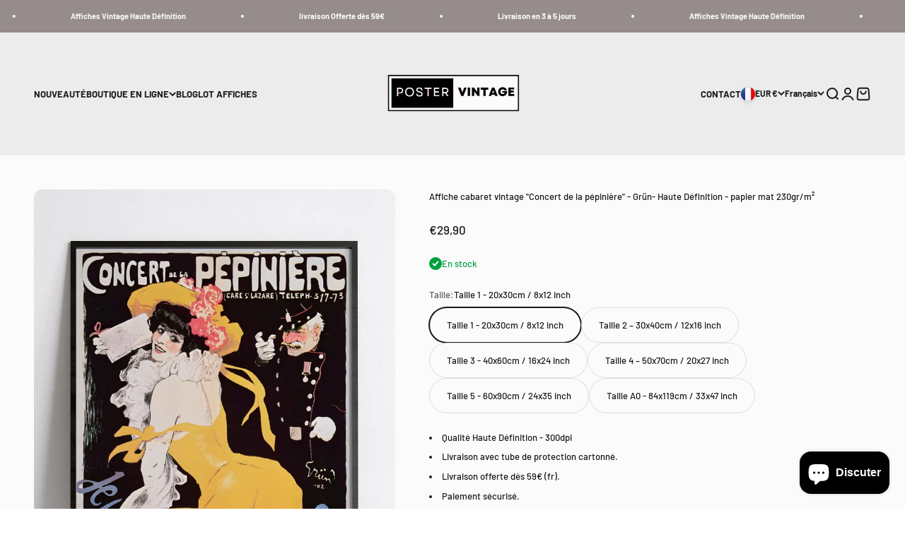

--- FILE ---
content_type: text/html; charset=utf-8
request_url: https://postervintage.fr/products/affiche-vintage-concert-de-la-pepiniere-grun-hd?option_values=1608202420573&section_id=template--27190990897501__main
body_size: 4533
content:
<section id="shopify-section-template--27190990897501__main" class="shopify-section shopify-section--main-product"><style>
  #shopify-section-template--27190990897501__main {
    --section-background-hash: 0;
  }

  #shopify-section-template--27190990897501__main + * {
    --previous-section-background-hash: 0;
  }</style><style>
  #shopify-section-template--27190990897501__main {
    --product-grid: auto / minmax(0, 1fr);
    --product-gallery-media-list-grid: auto / auto-flow 100%;
    --product-gallery-media-list-gap: var(--spacing-0-5);
  }

  @media screen and (max-width: 999px) {
    #shopify-section-template--27190990897501__main {
      --section-spacing-block-start: 0px;
    }
  }

  @media screen and (min-width: 1000px) {
    #shopify-section-template--27190990897501__main {--product-grid: auto / minmax(0, 0.9fr) minmax(0, 1.1fr);
      --product-gallery-media-list-grid: auto-flow dense / repeat(2, minmax(0, 1fr));
      --product-gallery-media-list-gap: calc(var(--grid-gutter) / 2);
    }#shopify-section-template--27190990897501__main .product-gallery__media-list > :not([hidden]) {
        grid-column: span 2;
      }

      #shopify-section-template--27190990897501__main .product-gallery__media-list > :not([hidden]) ~ *:not(.product-gallery__media--expand) {
        grid-column: span 1;
      }}

  @media screen and (min-width: 1400px) {
    #shopify-section-template--27190990897501__main {
      --product-gallery-media-list-gap: var(--grid-gutter);
    }
  }
</style><div class="section section--tight  section-blends section-full">
  <product-rerender id="product-info-8617810854237-template--27190990897501__main" observe-form="product-form-8617810854237-template--27190990897501__main" allow-partial-rerender>
    <div class="product"><product-gallery form="product-form-8617810854237-template--27190990897501__main" filtered-indexes="[]"allow-zoom="3" class="product-gallery product-gallery--mobile-dots product-gallery--desktop-grid  product-gallery--mobile-expanded"><div class="product-gallery__ar-wrapper">
    <div class="product-gallery__media-list-wrapper"><media-carousel desktop-mode="grid_highlight" adaptive-height initial-index="0"  id="product-gallery-8617810854237-template--27190990897501__main" class="product-gallery__media-list full-bleed scroll-area md:unbleed"><div class="product-gallery__media  snap-center" data-media-type="image" data-media-id="45103695036765" ><img src="//postervintage.fr/cdn/shop/files/affiche-cabaret-vintage-concert-de-la-pepiniere-grun-haute-definition-papier-mat-230grm-poster-vintage-1.jpg?v=1720960484&amp;width=1428" alt="Affiche cabaret vintage &quot;Concert de la pépinière&quot; - Grün- Haute Définition - papier mat 230gr/m² - Poster Vintage" srcset="//postervintage.fr/cdn/shop/files/affiche-cabaret-vintage-concert-de-la-pepiniere-grun-haute-definition-papier-mat-230grm-poster-vintage-1.jpg?v=1720960484&amp;width=200 200w, //postervintage.fr/cdn/shop/files/affiche-cabaret-vintage-concert-de-la-pepiniere-grun-haute-definition-papier-mat-230grm-poster-vintage-1.jpg?v=1720960484&amp;width=300 300w, //postervintage.fr/cdn/shop/files/affiche-cabaret-vintage-concert-de-la-pepiniere-grun-haute-definition-papier-mat-230grm-poster-vintage-1.jpg?v=1720960484&amp;width=400 400w, //postervintage.fr/cdn/shop/files/affiche-cabaret-vintage-concert-de-la-pepiniere-grun-haute-definition-papier-mat-230grm-poster-vintage-1.jpg?v=1720960484&amp;width=500 500w, //postervintage.fr/cdn/shop/files/affiche-cabaret-vintage-concert-de-la-pepiniere-grun-haute-definition-papier-mat-230grm-poster-vintage-1.jpg?v=1720960484&amp;width=600 600w, //postervintage.fr/cdn/shop/files/affiche-cabaret-vintage-concert-de-la-pepiniere-grun-haute-definition-papier-mat-230grm-poster-vintage-1.jpg?v=1720960484&amp;width=700 700w, //postervintage.fr/cdn/shop/files/affiche-cabaret-vintage-concert-de-la-pepiniere-grun-haute-definition-papier-mat-230grm-poster-vintage-1.jpg?v=1720960484&amp;width=800 800w, //postervintage.fr/cdn/shop/files/affiche-cabaret-vintage-concert-de-la-pepiniere-grun-haute-definition-papier-mat-230grm-poster-vintage-1.jpg?v=1720960484&amp;width=1000 1000w, //postervintage.fr/cdn/shop/files/affiche-cabaret-vintage-concert-de-la-pepiniere-grun-haute-definition-papier-mat-230grm-poster-vintage-1.jpg?v=1720960484&amp;width=1200 1200w, //postervintage.fr/cdn/shop/files/affiche-cabaret-vintage-concert-de-la-pepiniere-grun-haute-definition-papier-mat-230grm-poster-vintage-1.jpg?v=1720960484&amp;width=1400 1400w" width="1428" height="2000" loading="eager" fetchpriority="high" sizes="(max-width: 740px) calc(100vw - 40px), (max-width: 999px) calc(100vw - 64px), min(1200px, 60vw)" class="rounded"><div class="product-gallery__zoom hidden md:block">
                <button type="button" is="product-zoom-button" class="circle-button circle-button--fill ring">
                  <span class="sr-only">Zoomer sur l&#39;image</span><svg role="presentation" fill="none" stroke-width="2" focusable="false" width="15" height="15" class="icon icon-image-zoom" viewBox="0 0 15 15">
        <circle cx="7.067" cy="7.067" r="6.067" stroke="currentColor"></circle>
        <path d="M11.4 11.4 14 14" stroke="currentColor" stroke-linecap="round" stroke-linejoin="round"></path>
        <path d="M7 4v6M4 7h6" stroke="currentColor"></path>
      </svg></button>
              </div></div><div class="product-gallery__media  snap-center" data-media-type="image" data-media-id="45103700967773" ><img src="//postervintage.fr/cdn/shop/files/affiche-cabaret-vintage-concert-de-la-pepiniere-grun-haute-definition-papier-mat-230grm-poster-vintage-2.jpg?v=1720960487&amp;width=1650" alt="Affiche cabaret vintage &quot;Concert de la pépinière&quot; - Grün- Haute Définition - papier mat 230gr/m² - Poster Vintage" srcset="//postervintage.fr/cdn/shop/files/affiche-cabaret-vintage-concert-de-la-pepiniere-grun-haute-definition-papier-mat-230grm-poster-vintage-2.jpg?v=1720960487&amp;width=200 200w, //postervintage.fr/cdn/shop/files/affiche-cabaret-vintage-concert-de-la-pepiniere-grun-haute-definition-papier-mat-230grm-poster-vintage-2.jpg?v=1720960487&amp;width=300 300w, //postervintage.fr/cdn/shop/files/affiche-cabaret-vintage-concert-de-la-pepiniere-grun-haute-definition-papier-mat-230grm-poster-vintage-2.jpg?v=1720960487&amp;width=400 400w, //postervintage.fr/cdn/shop/files/affiche-cabaret-vintage-concert-de-la-pepiniere-grun-haute-definition-papier-mat-230grm-poster-vintage-2.jpg?v=1720960487&amp;width=500 500w, //postervintage.fr/cdn/shop/files/affiche-cabaret-vintage-concert-de-la-pepiniere-grun-haute-definition-papier-mat-230grm-poster-vintage-2.jpg?v=1720960487&amp;width=600 600w, //postervintage.fr/cdn/shop/files/affiche-cabaret-vintage-concert-de-la-pepiniere-grun-haute-definition-papier-mat-230grm-poster-vintage-2.jpg?v=1720960487&amp;width=700 700w, //postervintage.fr/cdn/shop/files/affiche-cabaret-vintage-concert-de-la-pepiniere-grun-haute-definition-papier-mat-230grm-poster-vintage-2.jpg?v=1720960487&amp;width=800 800w, //postervintage.fr/cdn/shop/files/affiche-cabaret-vintage-concert-de-la-pepiniere-grun-haute-definition-papier-mat-230grm-poster-vintage-2.jpg?v=1720960487&amp;width=1000 1000w, //postervintage.fr/cdn/shop/files/affiche-cabaret-vintage-concert-de-la-pepiniere-grun-haute-definition-papier-mat-230grm-poster-vintage-2.jpg?v=1720960487&amp;width=1200 1200w, //postervintage.fr/cdn/shop/files/affiche-cabaret-vintage-concert-de-la-pepiniere-grun-haute-definition-papier-mat-230grm-poster-vintage-2.jpg?v=1720960487&amp;width=1400 1400w, //postervintage.fr/cdn/shop/files/affiche-cabaret-vintage-concert-de-la-pepiniere-grun-haute-definition-papier-mat-230grm-poster-vintage-2.jpg?v=1720960487&amp;width=1600 1600w" width="1650" height="2000" loading="lazy" fetchpriority="auto" sizes="(max-width: 740px) calc(100vw - 40px), (max-width: 999px) calc(100vw - 64px), min(580px, 30vw)" class="rounded"><div class="product-gallery__zoom hidden md:block">
                <button type="button" is="product-zoom-button" class="circle-button circle-button--fill ring">
                  <span class="sr-only">Zoomer sur l&#39;image</span><svg role="presentation" fill="none" stroke-width="2" focusable="false" width="15" height="15" class="icon icon-image-zoom" viewBox="0 0 15 15">
        <circle cx="7.067" cy="7.067" r="6.067" stroke="currentColor"></circle>
        <path d="M11.4 11.4 14 14" stroke="currentColor" stroke-linecap="round" stroke-linejoin="round"></path>
        <path d="M7 4v6M4 7h6" stroke="currentColor"></path>
      </svg></button>
              </div></div><div class="product-gallery__media  snap-center" data-media-type="image" data-media-id="45103701000541" ><img src="//postervintage.fr/cdn/shop/files/affiche-cabaret-vintage-concert-de-la-pepiniere-grun-haute-definition-papier-mat-230grm-poster-vintage-3.jpg?v=1720960489&amp;width=1440" alt="Affiche cabaret vintage &quot;Concert de la pépinière&quot; - Grün- Haute Définition - papier mat 230gr/m² - Poster Vintage" srcset="//postervintage.fr/cdn/shop/files/affiche-cabaret-vintage-concert-de-la-pepiniere-grun-haute-definition-papier-mat-230grm-poster-vintage-3.jpg?v=1720960489&amp;width=200 200w, //postervintage.fr/cdn/shop/files/affiche-cabaret-vintage-concert-de-la-pepiniere-grun-haute-definition-papier-mat-230grm-poster-vintage-3.jpg?v=1720960489&amp;width=300 300w, //postervintage.fr/cdn/shop/files/affiche-cabaret-vintage-concert-de-la-pepiniere-grun-haute-definition-papier-mat-230grm-poster-vintage-3.jpg?v=1720960489&amp;width=400 400w, //postervintage.fr/cdn/shop/files/affiche-cabaret-vintage-concert-de-la-pepiniere-grun-haute-definition-papier-mat-230grm-poster-vintage-3.jpg?v=1720960489&amp;width=500 500w, //postervintage.fr/cdn/shop/files/affiche-cabaret-vintage-concert-de-la-pepiniere-grun-haute-definition-papier-mat-230grm-poster-vintage-3.jpg?v=1720960489&amp;width=600 600w, //postervintage.fr/cdn/shop/files/affiche-cabaret-vintage-concert-de-la-pepiniere-grun-haute-definition-papier-mat-230grm-poster-vintage-3.jpg?v=1720960489&amp;width=700 700w, //postervintage.fr/cdn/shop/files/affiche-cabaret-vintage-concert-de-la-pepiniere-grun-haute-definition-papier-mat-230grm-poster-vintage-3.jpg?v=1720960489&amp;width=800 800w, //postervintage.fr/cdn/shop/files/affiche-cabaret-vintage-concert-de-la-pepiniere-grun-haute-definition-papier-mat-230grm-poster-vintage-3.jpg?v=1720960489&amp;width=1000 1000w, //postervintage.fr/cdn/shop/files/affiche-cabaret-vintage-concert-de-la-pepiniere-grun-haute-definition-papier-mat-230grm-poster-vintage-3.jpg?v=1720960489&amp;width=1200 1200w, //postervintage.fr/cdn/shop/files/affiche-cabaret-vintage-concert-de-la-pepiniere-grun-haute-definition-papier-mat-230grm-poster-vintage-3.jpg?v=1720960489&amp;width=1400 1400w" width="1440" height="1440" loading="lazy" fetchpriority="auto" sizes="(max-width: 740px) calc(100vw - 40px), (max-width: 999px) calc(100vw - 64px), min(580px, 30vw)" class="rounded"><div class="product-gallery__zoom hidden md:block">
                <button type="button" is="product-zoom-button" class="circle-button circle-button--fill ring">
                  <span class="sr-only">Zoomer sur l&#39;image</span><svg role="presentation" fill="none" stroke-width="2" focusable="false" width="15" height="15" class="icon icon-image-zoom" viewBox="0 0 15 15">
        <circle cx="7.067" cy="7.067" r="6.067" stroke="currentColor"></circle>
        <path d="M11.4 11.4 14 14" stroke="currentColor" stroke-linecap="round" stroke-linejoin="round"></path>
        <path d="M7 4v6M4 7h6" stroke="currentColor"></path>
      </svg></button>
              </div></div><div class="product-gallery__media  snap-center" data-media-type="image" data-media-id="45103706866013" ><img src="//postervintage.fr/cdn/shop/files/affiche-cabaret-vintage-concert-de-la-pepiniere-grun-haute-definition-papier-mat-230grm-poster-vintage-4.png?v=1720960491&amp;width=812" alt="Affiche cabaret vintage &quot;Concert de la pépinière&quot; - Grün- Haute Définition - papier mat 230gr/m² - Poster Vintage" srcset="//postervintage.fr/cdn/shop/files/affiche-cabaret-vintage-concert-de-la-pepiniere-grun-haute-definition-papier-mat-230grm-poster-vintage-4.png?v=1720960491&amp;width=200 200w, //postervintage.fr/cdn/shop/files/affiche-cabaret-vintage-concert-de-la-pepiniere-grun-haute-definition-papier-mat-230grm-poster-vintage-4.png?v=1720960491&amp;width=300 300w, //postervintage.fr/cdn/shop/files/affiche-cabaret-vintage-concert-de-la-pepiniere-grun-haute-definition-papier-mat-230grm-poster-vintage-4.png?v=1720960491&amp;width=400 400w, //postervintage.fr/cdn/shop/files/affiche-cabaret-vintage-concert-de-la-pepiniere-grun-haute-definition-papier-mat-230grm-poster-vintage-4.png?v=1720960491&amp;width=500 500w, //postervintage.fr/cdn/shop/files/affiche-cabaret-vintage-concert-de-la-pepiniere-grun-haute-definition-papier-mat-230grm-poster-vintage-4.png?v=1720960491&amp;width=600 600w, //postervintage.fr/cdn/shop/files/affiche-cabaret-vintage-concert-de-la-pepiniere-grun-haute-definition-papier-mat-230grm-poster-vintage-4.png?v=1720960491&amp;width=700 700w, //postervintage.fr/cdn/shop/files/affiche-cabaret-vintage-concert-de-la-pepiniere-grun-haute-definition-papier-mat-230grm-poster-vintage-4.png?v=1720960491&amp;width=800 800w" width="812" height="933" loading="lazy" fetchpriority="auto" sizes="(max-width: 740px) calc(100vw - 40px), (max-width: 999px) calc(100vw - 64px), min(580px, 30vw)" class="rounded"><div class="product-gallery__zoom hidden md:block">
                <button type="button" is="product-zoom-button" class="circle-button circle-button--fill ring">
                  <span class="sr-only">Zoomer sur l&#39;image</span><svg role="presentation" fill="none" stroke-width="2" focusable="false" width="15" height="15" class="icon icon-image-zoom" viewBox="0 0 15 15">
        <circle cx="7.067" cy="7.067" r="6.067" stroke="currentColor"></circle>
        <path d="M11.4 11.4 14 14" stroke="currentColor" stroke-linecap="round" stroke-linejoin="round"></path>
        <path d="M7 4v6M4 7h6" stroke="currentColor"></path>
      </svg></button>
              </div></div></media-carousel><div class="product-gallery__zoom md:hidden">
          <button type="button" is="product-zoom-button" class="circle-button circle-button--fill ring">
            <span class="sr-only">Zoomer sur l&#39;image</span><svg role="presentation" fill="none" stroke-width="2" focusable="false" width="15" height="15" class="icon icon-image-zoom" viewBox="0 0 15 15">
        <circle cx="7.067" cy="7.067" r="6.067" stroke="currentColor"></circle>
        <path d="M11.4 11.4 14 14" stroke="currentColor" stroke-linecap="round" stroke-linejoin="round"></path>
        <path d="M7 4v6M4 7h6" stroke="currentColor"></path>
      </svg></button>
        </div><page-dots class="page-dots page-dots--blurred md:hidden" aria-controls="product-gallery-8617810854237-template--27190990897501__main"><button type="button" class="tap-area"  aria-current="true">
          <span class="sr-only">Aller à l&#39;élément 1</span>
        </button><button type="button" class="tap-area"  aria-current="false">
          <span class="sr-only">Aller à l&#39;élément 2</span>
        </button><button type="button" class="tap-area"  aria-current="false">
          <span class="sr-only">Aller à l&#39;élément 3</span>
        </button><button type="button" class="tap-area"  aria-current="false">
          <span class="sr-only">Aller à l&#39;élément 4</span>
        </button></page-dots></div></div></product-gallery><safe-sticky class="product-info"><div class="product-info__block-item" data-block-id="title" data-block-type="title" ><h1 class="product-info__title h3">Affiche cabaret vintage "Concert de la pépinière" - Grün- Haute Définition - papier mat 230gr/m²</h1></div><div class="product-info__block-item" data-block-id="price" data-block-type="price" ><div class="product-info__price">
              <div class="rating-with-text"><price-list class="price-list price-list--lg "><sale-price class="text-lg">
      <span class="sr-only">Prix de vente</span>€34,90</sale-price></price-list></div></div></div><div class="product-info__block-item" data-block-id="inventory_gTFBVG" data-block-type="inventory" ><div class="product-info__inventory"><variant-inventory><span class="text-with-icon text-success"><svg role="presentation" focusable="false" stroke-width="2" width="18" height="18" class="icon icon-success" style="--icon-height: 18px" viewBox="0 0 18 18">
        <path d="M0 9C0 4.02944 4.02944 0 9 0C13.9706 0 18 4.02944 18 9C18 13.9706 13.9706 18 9 18C4.02944 18 0 13.9706 0 9Z" fill="currentColor"></path>
        <path d="M5 8.8L7.62937 11.6L13 6" stroke="#ffffff" fill="none"></path>
      </svg>En stock</span></variant-inventory></div></div><div class="product-info__block-item" data-block-id="variant_picker" data-block-type="variant-picker" ><div class="product-info__variant-picker"><variant-picker class="variant-picker" section-id="template--27190990897501__main" handle="affiche-vintage-concert-de-la-pepiniere-grun-hd" form-id="product-form-8617810854237-template--27190990897501__main" update-url><script data-variant type="application/json">{"id":49673868116317,"title":"Taille 2 – 30x40cm \/ 12x16 inch","option1":"Taille 2 – 30x40cm \/ 12x16 inch","option2":null,"option3":null,"sku":"EU-PV-GRUN-PEPINIERE-SIZE2","requires_shipping":true,"taxable":false,"featured_image":null,"available":true,"name":"Affiche cabaret vintage \"Concert de la pépinière\" - Grün- Haute Définition - papier mat 230gr\/m² - Taille 2 – 30x40cm \/ 12x16 inch","public_title":"Taille 2 – 30x40cm \/ 12x16 inch","options":["Taille 2 – 30x40cm \/ 12x16 inch"],"price":3490,"weight":50,"compare_at_price":null,"inventory_management":"shopify","barcode":null,"requires_selling_plan":false,"selling_plan_allocations":[]}</script>

      <fieldset class="variant-picker__option">
        <div class="variant-picker__option-info">
          <div class="h-stack gap-2">
            <legend class="text-subdued">Taille:</legend>
            <span>Taille 2 – 30x40cm / 12x16 inch</span>
          </div></div><div >
            <div class="variant-picker__option-values wrap gap-2">
              <input class="sr-only" type="radio" name="product-form-8617810854237-template--27190990897501__main-option1" id="option-value-1-template--27190990897501__main-product-form-8617810854237-template--27190990897501__main-option1-1608202387805" value="1608202387805" form="product-form-8617810854237-template--27190990897501__main"    data-option-position="1" ><label class="block-swatch  " for="option-value-1-template--27190990897501__main-product-form-8617810854237-template--27190990897501__main-option1-1608202387805"><span>Taille 1 - 20x30cm / 8x12 inch</span>
    </label><input class="sr-only" type="radio" name="product-form-8617810854237-template--27190990897501__main-option1" id="option-value-2-template--27190990897501__main-product-form-8617810854237-template--27190990897501__main-option1-1608202420573" value="1608202420573" form="product-form-8617810854237-template--27190990897501__main" checked="checked"   data-option-position="1" ><label class="block-swatch  " for="option-value-2-template--27190990897501__main-product-form-8617810854237-template--27190990897501__main-option1-1608202420573"><span>Taille 2 – 30x40cm / 12x16 inch</span>
    </label><input class="sr-only" type="radio" name="product-form-8617810854237-template--27190990897501__main-option1" id="option-value-3-template--27190990897501__main-product-form-8617810854237-template--27190990897501__main-option1-1608202453341" value="1608202453341" form="product-form-8617810854237-template--27190990897501__main"    data-option-position="1" ><label class="block-swatch  " for="option-value-3-template--27190990897501__main-product-form-8617810854237-template--27190990897501__main-option1-1608202453341"><span>Taille 3 - 40x60cm / 16x24 inch</span>
    </label><input class="sr-only" type="radio" name="product-form-8617810854237-template--27190990897501__main-option1" id="option-value-4-template--27190990897501__main-product-form-8617810854237-template--27190990897501__main-option1-1608202486109" value="1608202486109" form="product-form-8617810854237-template--27190990897501__main"    data-option-position="1" ><label class="block-swatch  " for="option-value-4-template--27190990897501__main-product-form-8617810854237-template--27190990897501__main-option1-1608202486109"><span>Taille 4 – 50x70cm / 20x27 inch</span>
    </label><input class="sr-only" type="radio" name="product-form-8617810854237-template--27190990897501__main-option1" id="option-value-5-template--27190990897501__main-product-form-8617810854237-template--27190990897501__main-option1-1608202518877" value="1608202518877" form="product-form-8617810854237-template--27190990897501__main"    data-option-position="1" ><label class="block-swatch  " for="option-value-5-template--27190990897501__main-product-form-8617810854237-template--27190990897501__main-option1-1608202518877"><span>Taille 5 - 60x90cm /  24x35 inch</span>
    </label><input class="sr-only" type="radio" name="product-form-8617810854237-template--27190990897501__main-option1" id="option-value-6-template--27190990897501__main-product-form-8617810854237-template--27190990897501__main-option1-1608202551645" value="1608202551645" form="product-form-8617810854237-template--27190990897501__main"    data-option-position="1" ><label class="block-swatch  " for="option-value-6-template--27190990897501__main-product-form-8617810854237-template--27190990897501__main-option1-1608202551645"><span>Taille A0 - 84x119cm / 33x47 inch</span>
    </label>
            </div>
          </div></fieldset></variant-picker></div></div><div class="product-info__block-item" data-block-id="text_9MJdcJ" data-block-type="text" ><div class="product-info__text">
              <div class="prose"><ul><li> Qualité Haute Définition - 300dpi</li><li> Livraison avec tube de protection cartonné.</li><li>Livraison offerte dès 59€ (fr). </li><li>Paiement sécurisé. </li></ul><p></p></div>
            </div></div><div class="product-info__block-item" data-block-id="product_variations_6UTAPx" data-block-type="product-variations" ></div><div class="product-info__block-item" data-block-id="quantity_selector" data-block-type="quantity-selector" ><div class="product-info__quantity-selector">
              <div class="form-control">
                <label for="product-form-8617810854237-template--27190990897501__main-quantity" class="block-label text-subdued">Quantité:</label>

                <quantity-selector class="quantity-selector">
                  <button type="button" class="quantity-selector__button" aria-label="Diminuer la quantité"><svg role="presentation" focusable="false" width="10" height="2" class="icon icon-minus" viewBox="0 0 10 2">
        <path d="M0 0H10V2H0V0Z" fill="currentColor"></path>
      </svg></button>
                  <input id="product-form-8617810854237-template--27190990897501__main-quantity" type="number" is="quantity-input" inputmode="numeric" class="quantity-selector__input" name="quantity" form="product-form-8617810854237-template--27190990897501__main" value="1" step="1" min="1"  autocomplete="off">
                  <button type="button" class="quantity-selector__button" aria-label="Augmenter la quantité"><svg role="presentation" focusable="false" stroke-width="2" width="10" height="10" class="icon icon-plus" viewBox="0 0 12 12">
        <path d="M6 0V12" fill="none" stroke="currentColor"></path>
        <path d="M0 6L12 6" fill="none" stroke="currentColor"></path>
      </svg></button>
                </quantity-selector>
              </div></div></div><div class="product-info__block-item" data-block-id="buy_buttons" data-block-type="buy-buttons" ><div class="product-info__buy-buttons"><form method="post" action="/cart/add" id="product-form-8617810854237-template--27190990897501__main" accept-charset="UTF-8" class="shopify-product-form" enctype="multipart/form-data" is="product-form"><input type="hidden" name="form_type" value="product" /><input type="hidden" name="utf8" value="✓" /><input type="hidden" disabled name="id" value="49673868116317"><div class="v-stack gap-4"><buy-buttons class="buy-buttons " template="" form="product-form-8617810854237-template--27190990897501__main">
<button type="submit" class="button button--xl"
  style="--button-background: 26 26 26 / var(--button-background-opacity, 1);--button-outline-color: 26 26 26;--button-text-color: 255 255 255;"
  
  
  
  
  
  
  is="custom-button"
 >Ajouter au panier</button></buy-buttons>
  </div><input type="hidden" name="product-id" value="8617810854237" /><input type="hidden" name="section-id" value="template--27190990897501__main" /></form></div></div><div class="product-info__block-item" data-block-id="rating" data-block-type="rating" ><div class="product-info__rating"></div></div><div class="product-info__block-item" data-block-id="payment_terms" data-block-type="payment-terms" ><payment-terms class="product-info__payment-terms"><form method="post" action="/cart/add" id="product-form-8617810854237-template--27190990897501__main-product-installment-form" accept-charset="UTF-8" class="shopify-product-form" enctype="multipart/form-data"><input type="hidden" name="form_type" value="product" /><input type="hidden" name="utf8" value="✓" /><input type="hidden" name="id" value="49673868116317"><input type="hidden" name="product-id" value="8617810854237" /><input type="hidden" name="section-id" value="template--27190990897501__main" /></form></payment-terms></div><div class="product-info__block-item" data-block-id="separator" data-block-type="separator" ><hr class="product-info__separator"></div><div class="product-info__block-item" data-block-id="description" data-block-type="description" ><div class="product-info__description">
                <div class="prose"><p>Une reproduction haute définition de l'affiche publicitaire " <strong>Concert de la pépinière : je vais le dire à ta mère</strong>" de l'artiste Grün.<br></p>
<p><em>"La pépinière" était une salle de spectacles et concerts parisienne au début du 20ème siècle. </em><br><br><strong>A propos de cette affiche</strong> : <br></p>
<ul>
<li>Nom de l'Affiche : "Concert de la pépinière - je vais le dire à ta mère"</li>
<li>Illustrateur : Jules Grün (1868-1938) </li>
<li>Année de parution : 1902</li>
</ul>
<p><br><strong>L'avis de Poster Vintage</strong> : Une affiche pleine de légereté signée Grün qui illustre une comédie qui ne l'ai pas moins "Je vais le dire à ta mère". Une jeune femme parée d'une superbe robe de couleur jaune, exhibe une épaule et semble faire peu de cas des remontrances d'un vieux policier au nez rougeot. </p></div>
              </div></div></safe-sticky></div>
  </product-rerender>
</div><product-rerender id="product-form-8617810854237-template--27190990897501__main-sticky-bar" observe-form="product-form-8617810854237-template--27190990897501__main"><product-quick-add form="product-form-8617810854237-template--27190990897501__main" class="product-quick-add"><buy-buttons template="" form="product-form-8617810854237-template--27190990897501__main" class="sm:hidden">
<button type="submit" class="button button--lg button--secondary w-full"
  style="--button-background: 26 26 26 / var(--button-background-opacity, 1);--button-outline-color: 26 26 26;--button-text-color: 255 255 255;"
  
  
  
  form="product-form-8617810854237-template--27190990897501__main"
  
  
  is="custom-button"
 >Ajouter au panier</button></buy-buttons><div class="product-quick-add__variant  hidden sm:grid"><variant-media widths="80,160" form="product-form-8617810854237-template--27190990897501__main"><img src="//postervintage.fr/cdn/shop/files/affiche-cabaret-vintage-concert-de-la-pepiniere-grun-haute-definition-papier-mat-230grm-poster-vintage-1.jpg?v=1720960484&amp;width=1428" alt="Affiche cabaret vintage &quot;Concert de la pépinière&quot; - Grün- Haute Définition - papier mat 230gr/m² - Poster Vintage" srcset="//postervintage.fr/cdn/shop/files/affiche-cabaret-vintage-concert-de-la-pepiniere-grun-haute-definition-papier-mat-230grm-poster-vintage-1.jpg?v=1720960484&amp;width=80 80w, //postervintage.fr/cdn/shop/files/affiche-cabaret-vintage-concert-de-la-pepiniere-grun-haute-definition-papier-mat-230grm-poster-vintage-1.jpg?v=1720960484&amp;width=160 160w" width="1428" height="2000" loading="lazy" sizes="80px" class="rounded-xs"></variant-media><div class="v-stack gap-0.5"><a href="/products/affiche-vintage-concert-de-la-pepiniere-grun-hd" class="bold truncate-text">Affiche cabaret vintage "Concert de la pépinière" - Grün- Haute Définition - papier mat 230gr/m²</a><price-list class="price-list  "><sale-price class="text-subdued">
      <span class="sr-only">Prix de vente</span>€34,90</sale-price></price-list></div>

          <buy-buttons template="" form="product-form-8617810854237-template--27190990897501__main" force-secondary-button>
<button type="submit" class="button button--secondary"
  style="--button-background: 26 26 26 / var(--button-background-opacity, 1);--button-outline-color: 26 26 26;--button-text-color: 255 255 255;"
  
  
  
  form="product-form-8617810854237-template--27190990897501__main"
  
  
  is="custom-button"
 >Ajouter au panier</button></buy-buttons>
        </div>
      </product-quick-add></product-rerender><template id="quick-buy-content"><product-rerender id="quick-buy-modal-content" observe-form="quick-buy-form-8617810854237-template--27190990897501__main">
    <div class="quick-buy-drawer__variant text-start h-stack gap-6" slot="header"><variant-media widths="80,160" form="quick-buy-form-8617810854237-template--27190990897501__main"><img src="//postervintage.fr/cdn/shop/files/affiche-cabaret-vintage-concert-de-la-pepiniere-grun-haute-definition-papier-mat-230grm-poster-vintage-1.jpg?v=1720960484&amp;width=1428" alt="Affiche cabaret vintage &quot;Concert de la pépinière&quot; - Grün- Haute Définition - papier mat 230gr/m² - Poster Vintage" srcset="//postervintage.fr/cdn/shop/files/affiche-cabaret-vintage-concert-de-la-pepiniere-grun-haute-definition-papier-mat-230grm-poster-vintage-1.jpg?v=1720960484&amp;width=80 80w, //postervintage.fr/cdn/shop/files/affiche-cabaret-vintage-concert-de-la-pepiniere-grun-haute-definition-papier-mat-230grm-poster-vintage-1.jpg?v=1720960484&amp;width=160 160w" width="1428" height="2000" loading="lazy" sizes="80px" class="quick-buy-drawer__media rounded-xs"></variant-media><div class="v-stack gap-0.5">
        <a href="/products/affiche-vintage-concert-de-la-pepiniere-grun-hd" class="bold justify-self-start">Affiche cabaret vintage "Concert de la pépinière" - Grün- Haute Définition - papier mat 230gr/m²</a><price-list class="price-list  "><sale-price class="text-subdued">
      <span class="sr-only">Prix de vente</span>€34,90</sale-price></price-list></div>
    </div>

    <div class="quick-buy-drawer__info"><variant-picker class="variant-picker" section-id="template--27190990897501__main" handle="affiche-vintage-concert-de-la-pepiniere-grun-hd" form-id="quick-buy-form-8617810854237-template--27190990897501__main" ><script data-variant type="application/json">{"id":49673868116317,"title":"Taille 2 – 30x40cm \/ 12x16 inch","option1":"Taille 2 – 30x40cm \/ 12x16 inch","option2":null,"option3":null,"sku":"EU-PV-GRUN-PEPINIERE-SIZE2","requires_shipping":true,"taxable":false,"featured_image":null,"available":true,"name":"Affiche cabaret vintage \"Concert de la pépinière\" - Grün- Haute Définition - papier mat 230gr\/m² - Taille 2 – 30x40cm \/ 12x16 inch","public_title":"Taille 2 – 30x40cm \/ 12x16 inch","options":["Taille 2 – 30x40cm \/ 12x16 inch"],"price":3490,"weight":50,"compare_at_price":null,"inventory_management":"shopify","barcode":null,"requires_selling_plan":false,"selling_plan_allocations":[]}</script>

      <fieldset class="variant-picker__option">
        <div class="variant-picker__option-info">
          <div class="h-stack gap-2">
            <legend class="text-subdued">Taille:</legend>
            <span>Taille 2 – 30x40cm / 12x16 inch</span>
          </div></div><div >
            <div class="variant-picker__option-values wrap gap-2">
              <input class="sr-only" type="radio" name="quick-buy-form-8617810854237-template--27190990897501__main-option1" id="option-value-1-template--27190990897501__main-quick-buy-form-8617810854237-template--27190990897501__main-option1-1608202387805" value="1608202387805" form="quick-buy-form-8617810854237-template--27190990897501__main"    data-option-position="1" ><label class="block-swatch  " for="option-value-1-template--27190990897501__main-quick-buy-form-8617810854237-template--27190990897501__main-option1-1608202387805"><span>Taille 1 - 20x30cm / 8x12 inch</span>
    </label><input class="sr-only" type="radio" name="quick-buy-form-8617810854237-template--27190990897501__main-option1" id="option-value-2-template--27190990897501__main-quick-buy-form-8617810854237-template--27190990897501__main-option1-1608202420573" value="1608202420573" form="quick-buy-form-8617810854237-template--27190990897501__main" checked="checked"   data-option-position="1" ><label class="block-swatch  " for="option-value-2-template--27190990897501__main-quick-buy-form-8617810854237-template--27190990897501__main-option1-1608202420573"><span>Taille 2 – 30x40cm / 12x16 inch</span>
    </label><input class="sr-only" type="radio" name="quick-buy-form-8617810854237-template--27190990897501__main-option1" id="option-value-3-template--27190990897501__main-quick-buy-form-8617810854237-template--27190990897501__main-option1-1608202453341" value="1608202453341" form="quick-buy-form-8617810854237-template--27190990897501__main"    data-option-position="1" ><label class="block-swatch  " for="option-value-3-template--27190990897501__main-quick-buy-form-8617810854237-template--27190990897501__main-option1-1608202453341"><span>Taille 3 - 40x60cm / 16x24 inch</span>
    </label><input class="sr-only" type="radio" name="quick-buy-form-8617810854237-template--27190990897501__main-option1" id="option-value-4-template--27190990897501__main-quick-buy-form-8617810854237-template--27190990897501__main-option1-1608202486109" value="1608202486109" form="quick-buy-form-8617810854237-template--27190990897501__main"    data-option-position="1" ><label class="block-swatch  " for="option-value-4-template--27190990897501__main-quick-buy-form-8617810854237-template--27190990897501__main-option1-1608202486109"><span>Taille 4 – 50x70cm / 20x27 inch</span>
    </label><input class="sr-only" type="radio" name="quick-buy-form-8617810854237-template--27190990897501__main-option1" id="option-value-5-template--27190990897501__main-quick-buy-form-8617810854237-template--27190990897501__main-option1-1608202518877" value="1608202518877" form="quick-buy-form-8617810854237-template--27190990897501__main"    data-option-position="1" ><label class="block-swatch  " for="option-value-5-template--27190990897501__main-quick-buy-form-8617810854237-template--27190990897501__main-option1-1608202518877"><span>Taille 5 - 60x90cm /  24x35 inch</span>
    </label><input class="sr-only" type="radio" name="quick-buy-form-8617810854237-template--27190990897501__main-option1" id="option-value-6-template--27190990897501__main-quick-buy-form-8617810854237-template--27190990897501__main-option1-1608202551645" value="1608202551645" form="quick-buy-form-8617810854237-template--27190990897501__main"    data-option-position="1" ><label class="block-swatch  " for="option-value-6-template--27190990897501__main-quick-buy-form-8617810854237-template--27190990897501__main-option1-1608202551645"><span>Taille A0 - 84x119cm / 33x47 inch</span>
    </label>
            </div>
          </div></fieldset></variant-picker><form method="post" action="/cart/add" id="quick-buy-form-8617810854237-template--27190990897501__main" accept-charset="UTF-8" class="shopify-product-form" enctype="multipart/form-data" is="product-form"><input type="hidden" name="form_type" value="product" /><input type="hidden" name="utf8" value="✓" /><input type="hidden" disabled name="id" value="49673868116317"><div class="v-stack gap-4"><buy-buttons class="buy-buttons " template="" form="quick-buy-form-8617810854237-template--27190990897501__main">
<button type="submit" class="button button--lg"
  
  
  
  
  
  
  
  is="custom-button"
 >Ajouter au panier</button></buy-buttons>
  </div><input type="hidden" name="product-id" value="8617810854237" /><input type="hidden" name="section-id" value="template--27190990897501__main" /></form></div>
  </product-rerender>
</template></section>

--- FILE ---
content_type: text/html; charset=utf-8
request_url: https://postervintage.fr/products/affiche-vintage-concert-de-la-pepiniere-grun-hd?option_values=1608202453341&section_id=template--27190990897501__main
body_size: 3655
content:
<section id="shopify-section-template--27190990897501__main" class="shopify-section shopify-section--main-product"><style>
  #shopify-section-template--27190990897501__main {
    --section-background-hash: 0;
  }

  #shopify-section-template--27190990897501__main + * {
    --previous-section-background-hash: 0;
  }</style><style>
  #shopify-section-template--27190990897501__main {
    --product-grid: auto / minmax(0, 1fr);
    --product-gallery-media-list-grid: auto / auto-flow 100%;
    --product-gallery-media-list-gap: var(--spacing-0-5);
  }

  @media screen and (max-width: 999px) {
    #shopify-section-template--27190990897501__main {
      --section-spacing-block-start: 0px;
    }
  }

  @media screen and (min-width: 1000px) {
    #shopify-section-template--27190990897501__main {--product-grid: auto / minmax(0, 0.9fr) minmax(0, 1.1fr);
      --product-gallery-media-list-grid: auto-flow dense / repeat(2, minmax(0, 1fr));
      --product-gallery-media-list-gap: calc(var(--grid-gutter) / 2);
    }#shopify-section-template--27190990897501__main .product-gallery__media-list > :not([hidden]) {
        grid-column: span 2;
      }

      #shopify-section-template--27190990897501__main .product-gallery__media-list > :not([hidden]) ~ *:not(.product-gallery__media--expand) {
        grid-column: span 1;
      }}

  @media screen and (min-width: 1400px) {
    #shopify-section-template--27190990897501__main {
      --product-gallery-media-list-gap: var(--grid-gutter);
    }
  }
</style><div class="section section--tight  section-blends section-full">
  <product-rerender id="product-info-8617810854237-template--27190990897501__main" observe-form="product-form-8617810854237-template--27190990897501__main" allow-partial-rerender>
    <div class="product"><product-gallery form="product-form-8617810854237-template--27190990897501__main" filtered-indexes="[]"allow-zoom="3" class="product-gallery product-gallery--mobile-dots product-gallery--desktop-grid  product-gallery--mobile-expanded"><div class="product-gallery__ar-wrapper">
    <div class="product-gallery__media-list-wrapper"><media-carousel desktop-mode="grid_highlight" adaptive-height initial-index="0"  id="product-gallery-8617810854237-template--27190990897501__main" class="product-gallery__media-list full-bleed scroll-area md:unbleed"><div class="product-gallery__media  snap-center" data-media-type="image" data-media-id="45103695036765" ><img src="//postervintage.fr/cdn/shop/files/affiche-cabaret-vintage-concert-de-la-pepiniere-grun-haute-definition-papier-mat-230grm-poster-vintage-1.jpg?v=1720960484&amp;width=1428" alt="Affiche cabaret vintage &quot;Concert de la pépinière&quot; - Grün- Haute Définition - papier mat 230gr/m² - Poster Vintage" srcset="//postervintage.fr/cdn/shop/files/affiche-cabaret-vintage-concert-de-la-pepiniere-grun-haute-definition-papier-mat-230grm-poster-vintage-1.jpg?v=1720960484&amp;width=200 200w, //postervintage.fr/cdn/shop/files/affiche-cabaret-vintage-concert-de-la-pepiniere-grun-haute-definition-papier-mat-230grm-poster-vintage-1.jpg?v=1720960484&amp;width=300 300w, //postervintage.fr/cdn/shop/files/affiche-cabaret-vintage-concert-de-la-pepiniere-grun-haute-definition-papier-mat-230grm-poster-vintage-1.jpg?v=1720960484&amp;width=400 400w, //postervintage.fr/cdn/shop/files/affiche-cabaret-vintage-concert-de-la-pepiniere-grun-haute-definition-papier-mat-230grm-poster-vintage-1.jpg?v=1720960484&amp;width=500 500w, //postervintage.fr/cdn/shop/files/affiche-cabaret-vintage-concert-de-la-pepiniere-grun-haute-definition-papier-mat-230grm-poster-vintage-1.jpg?v=1720960484&amp;width=600 600w, //postervintage.fr/cdn/shop/files/affiche-cabaret-vintage-concert-de-la-pepiniere-grun-haute-definition-papier-mat-230grm-poster-vintage-1.jpg?v=1720960484&amp;width=700 700w, //postervintage.fr/cdn/shop/files/affiche-cabaret-vintage-concert-de-la-pepiniere-grun-haute-definition-papier-mat-230grm-poster-vintage-1.jpg?v=1720960484&amp;width=800 800w, //postervintage.fr/cdn/shop/files/affiche-cabaret-vintage-concert-de-la-pepiniere-grun-haute-definition-papier-mat-230grm-poster-vintage-1.jpg?v=1720960484&amp;width=1000 1000w, //postervintage.fr/cdn/shop/files/affiche-cabaret-vintage-concert-de-la-pepiniere-grun-haute-definition-papier-mat-230grm-poster-vintage-1.jpg?v=1720960484&amp;width=1200 1200w, //postervintage.fr/cdn/shop/files/affiche-cabaret-vintage-concert-de-la-pepiniere-grun-haute-definition-papier-mat-230grm-poster-vintage-1.jpg?v=1720960484&amp;width=1400 1400w" width="1428" height="2000" loading="eager" fetchpriority="high" sizes="(max-width: 740px) calc(100vw - 40px), (max-width: 999px) calc(100vw - 64px), min(1200px, 60vw)" class="rounded"><div class="product-gallery__zoom hidden md:block">
                <button type="button" is="product-zoom-button" class="circle-button circle-button--fill ring">
                  <span class="sr-only">Zoomer sur l&#39;image</span><svg role="presentation" fill="none" stroke-width="2" focusable="false" width="15" height="15" class="icon icon-image-zoom" viewBox="0 0 15 15">
        <circle cx="7.067" cy="7.067" r="6.067" stroke="currentColor"></circle>
        <path d="M11.4 11.4 14 14" stroke="currentColor" stroke-linecap="round" stroke-linejoin="round"></path>
        <path d="M7 4v6M4 7h6" stroke="currentColor"></path>
      </svg></button>
              </div></div><div class="product-gallery__media  snap-center" data-media-type="image" data-media-id="45103700967773" ><img src="//postervintage.fr/cdn/shop/files/affiche-cabaret-vintage-concert-de-la-pepiniere-grun-haute-definition-papier-mat-230grm-poster-vintage-2.jpg?v=1720960487&amp;width=1650" alt="Affiche cabaret vintage &quot;Concert de la pépinière&quot; - Grün- Haute Définition - papier mat 230gr/m² - Poster Vintage" srcset="//postervintage.fr/cdn/shop/files/affiche-cabaret-vintage-concert-de-la-pepiniere-grun-haute-definition-papier-mat-230grm-poster-vintage-2.jpg?v=1720960487&amp;width=200 200w, //postervintage.fr/cdn/shop/files/affiche-cabaret-vintage-concert-de-la-pepiniere-grun-haute-definition-papier-mat-230grm-poster-vintage-2.jpg?v=1720960487&amp;width=300 300w, //postervintage.fr/cdn/shop/files/affiche-cabaret-vintage-concert-de-la-pepiniere-grun-haute-definition-papier-mat-230grm-poster-vintage-2.jpg?v=1720960487&amp;width=400 400w, //postervintage.fr/cdn/shop/files/affiche-cabaret-vintage-concert-de-la-pepiniere-grun-haute-definition-papier-mat-230grm-poster-vintage-2.jpg?v=1720960487&amp;width=500 500w, //postervintage.fr/cdn/shop/files/affiche-cabaret-vintage-concert-de-la-pepiniere-grun-haute-definition-papier-mat-230grm-poster-vintage-2.jpg?v=1720960487&amp;width=600 600w, //postervintage.fr/cdn/shop/files/affiche-cabaret-vintage-concert-de-la-pepiniere-grun-haute-definition-papier-mat-230grm-poster-vintage-2.jpg?v=1720960487&amp;width=700 700w, //postervintage.fr/cdn/shop/files/affiche-cabaret-vintage-concert-de-la-pepiniere-grun-haute-definition-papier-mat-230grm-poster-vintage-2.jpg?v=1720960487&amp;width=800 800w, //postervintage.fr/cdn/shop/files/affiche-cabaret-vintage-concert-de-la-pepiniere-grun-haute-definition-papier-mat-230grm-poster-vintage-2.jpg?v=1720960487&amp;width=1000 1000w, //postervintage.fr/cdn/shop/files/affiche-cabaret-vintage-concert-de-la-pepiniere-grun-haute-definition-papier-mat-230grm-poster-vintage-2.jpg?v=1720960487&amp;width=1200 1200w, //postervintage.fr/cdn/shop/files/affiche-cabaret-vintage-concert-de-la-pepiniere-grun-haute-definition-papier-mat-230grm-poster-vintage-2.jpg?v=1720960487&amp;width=1400 1400w, //postervintage.fr/cdn/shop/files/affiche-cabaret-vintage-concert-de-la-pepiniere-grun-haute-definition-papier-mat-230grm-poster-vintage-2.jpg?v=1720960487&amp;width=1600 1600w" width="1650" height="2000" loading="lazy" fetchpriority="auto" sizes="(max-width: 740px) calc(100vw - 40px), (max-width: 999px) calc(100vw - 64px), min(580px, 30vw)" class="rounded"><div class="product-gallery__zoom hidden md:block">
                <button type="button" is="product-zoom-button" class="circle-button circle-button--fill ring">
                  <span class="sr-only">Zoomer sur l&#39;image</span><svg role="presentation" fill="none" stroke-width="2" focusable="false" width="15" height="15" class="icon icon-image-zoom" viewBox="0 0 15 15">
        <circle cx="7.067" cy="7.067" r="6.067" stroke="currentColor"></circle>
        <path d="M11.4 11.4 14 14" stroke="currentColor" stroke-linecap="round" stroke-linejoin="round"></path>
        <path d="M7 4v6M4 7h6" stroke="currentColor"></path>
      </svg></button>
              </div></div><div class="product-gallery__media  snap-center" data-media-type="image" data-media-id="45103701000541" ><img src="//postervintage.fr/cdn/shop/files/affiche-cabaret-vintage-concert-de-la-pepiniere-grun-haute-definition-papier-mat-230grm-poster-vintage-3.jpg?v=1720960489&amp;width=1440" alt="Affiche cabaret vintage &quot;Concert de la pépinière&quot; - Grün- Haute Définition - papier mat 230gr/m² - Poster Vintage" srcset="//postervintage.fr/cdn/shop/files/affiche-cabaret-vintage-concert-de-la-pepiniere-grun-haute-definition-papier-mat-230grm-poster-vintage-3.jpg?v=1720960489&amp;width=200 200w, //postervintage.fr/cdn/shop/files/affiche-cabaret-vintage-concert-de-la-pepiniere-grun-haute-definition-papier-mat-230grm-poster-vintage-3.jpg?v=1720960489&amp;width=300 300w, //postervintage.fr/cdn/shop/files/affiche-cabaret-vintage-concert-de-la-pepiniere-grun-haute-definition-papier-mat-230grm-poster-vintage-3.jpg?v=1720960489&amp;width=400 400w, //postervintage.fr/cdn/shop/files/affiche-cabaret-vintage-concert-de-la-pepiniere-grun-haute-definition-papier-mat-230grm-poster-vintage-3.jpg?v=1720960489&amp;width=500 500w, //postervintage.fr/cdn/shop/files/affiche-cabaret-vintage-concert-de-la-pepiniere-grun-haute-definition-papier-mat-230grm-poster-vintage-3.jpg?v=1720960489&amp;width=600 600w, //postervintage.fr/cdn/shop/files/affiche-cabaret-vintage-concert-de-la-pepiniere-grun-haute-definition-papier-mat-230grm-poster-vintage-3.jpg?v=1720960489&amp;width=700 700w, //postervintage.fr/cdn/shop/files/affiche-cabaret-vintage-concert-de-la-pepiniere-grun-haute-definition-papier-mat-230grm-poster-vintage-3.jpg?v=1720960489&amp;width=800 800w, //postervintage.fr/cdn/shop/files/affiche-cabaret-vintage-concert-de-la-pepiniere-grun-haute-definition-papier-mat-230grm-poster-vintage-3.jpg?v=1720960489&amp;width=1000 1000w, //postervintage.fr/cdn/shop/files/affiche-cabaret-vintage-concert-de-la-pepiniere-grun-haute-definition-papier-mat-230grm-poster-vintage-3.jpg?v=1720960489&amp;width=1200 1200w, //postervintage.fr/cdn/shop/files/affiche-cabaret-vintage-concert-de-la-pepiniere-grun-haute-definition-papier-mat-230grm-poster-vintage-3.jpg?v=1720960489&amp;width=1400 1400w" width="1440" height="1440" loading="lazy" fetchpriority="auto" sizes="(max-width: 740px) calc(100vw - 40px), (max-width: 999px) calc(100vw - 64px), min(580px, 30vw)" class="rounded"><div class="product-gallery__zoom hidden md:block">
                <button type="button" is="product-zoom-button" class="circle-button circle-button--fill ring">
                  <span class="sr-only">Zoomer sur l&#39;image</span><svg role="presentation" fill="none" stroke-width="2" focusable="false" width="15" height="15" class="icon icon-image-zoom" viewBox="0 0 15 15">
        <circle cx="7.067" cy="7.067" r="6.067" stroke="currentColor"></circle>
        <path d="M11.4 11.4 14 14" stroke="currentColor" stroke-linecap="round" stroke-linejoin="round"></path>
        <path d="M7 4v6M4 7h6" stroke="currentColor"></path>
      </svg></button>
              </div></div><div class="product-gallery__media  snap-center" data-media-type="image" data-media-id="45103706866013" ><img src="//postervintage.fr/cdn/shop/files/affiche-cabaret-vintage-concert-de-la-pepiniere-grun-haute-definition-papier-mat-230grm-poster-vintage-4.png?v=1720960491&amp;width=812" alt="Affiche cabaret vintage &quot;Concert de la pépinière&quot; - Grün- Haute Définition - papier mat 230gr/m² - Poster Vintage" srcset="//postervintage.fr/cdn/shop/files/affiche-cabaret-vintage-concert-de-la-pepiniere-grun-haute-definition-papier-mat-230grm-poster-vintage-4.png?v=1720960491&amp;width=200 200w, //postervintage.fr/cdn/shop/files/affiche-cabaret-vintage-concert-de-la-pepiniere-grun-haute-definition-papier-mat-230grm-poster-vintage-4.png?v=1720960491&amp;width=300 300w, //postervintage.fr/cdn/shop/files/affiche-cabaret-vintage-concert-de-la-pepiniere-grun-haute-definition-papier-mat-230grm-poster-vintage-4.png?v=1720960491&amp;width=400 400w, //postervintage.fr/cdn/shop/files/affiche-cabaret-vintage-concert-de-la-pepiniere-grun-haute-definition-papier-mat-230grm-poster-vintage-4.png?v=1720960491&amp;width=500 500w, //postervintage.fr/cdn/shop/files/affiche-cabaret-vintage-concert-de-la-pepiniere-grun-haute-definition-papier-mat-230grm-poster-vintage-4.png?v=1720960491&amp;width=600 600w, //postervintage.fr/cdn/shop/files/affiche-cabaret-vintage-concert-de-la-pepiniere-grun-haute-definition-papier-mat-230grm-poster-vintage-4.png?v=1720960491&amp;width=700 700w, //postervintage.fr/cdn/shop/files/affiche-cabaret-vintage-concert-de-la-pepiniere-grun-haute-definition-papier-mat-230grm-poster-vintage-4.png?v=1720960491&amp;width=800 800w" width="812" height="933" loading="lazy" fetchpriority="auto" sizes="(max-width: 740px) calc(100vw - 40px), (max-width: 999px) calc(100vw - 64px), min(580px, 30vw)" class="rounded"><div class="product-gallery__zoom hidden md:block">
                <button type="button" is="product-zoom-button" class="circle-button circle-button--fill ring">
                  <span class="sr-only">Zoomer sur l&#39;image</span><svg role="presentation" fill="none" stroke-width="2" focusable="false" width="15" height="15" class="icon icon-image-zoom" viewBox="0 0 15 15">
        <circle cx="7.067" cy="7.067" r="6.067" stroke="currentColor"></circle>
        <path d="M11.4 11.4 14 14" stroke="currentColor" stroke-linecap="round" stroke-linejoin="round"></path>
        <path d="M7 4v6M4 7h6" stroke="currentColor"></path>
      </svg></button>
              </div></div></media-carousel><div class="product-gallery__zoom md:hidden">
          <button type="button" is="product-zoom-button" class="circle-button circle-button--fill ring">
            <span class="sr-only">Zoomer sur l&#39;image</span><svg role="presentation" fill="none" stroke-width="2" focusable="false" width="15" height="15" class="icon icon-image-zoom" viewBox="0 0 15 15">
        <circle cx="7.067" cy="7.067" r="6.067" stroke="currentColor"></circle>
        <path d="M11.4 11.4 14 14" stroke="currentColor" stroke-linecap="round" stroke-linejoin="round"></path>
        <path d="M7 4v6M4 7h6" stroke="currentColor"></path>
      </svg></button>
        </div><page-dots class="page-dots page-dots--blurred md:hidden" aria-controls="product-gallery-8617810854237-template--27190990897501__main"><button type="button" class="tap-area"  aria-current="true">
          <span class="sr-only">Aller à l&#39;élément 1</span>
        </button><button type="button" class="tap-area"  aria-current="false">
          <span class="sr-only">Aller à l&#39;élément 2</span>
        </button><button type="button" class="tap-area"  aria-current="false">
          <span class="sr-only">Aller à l&#39;élément 3</span>
        </button><button type="button" class="tap-area"  aria-current="false">
          <span class="sr-only">Aller à l&#39;élément 4</span>
        </button></page-dots></div></div></product-gallery><safe-sticky class="product-info"><div class="product-info__block-item" data-block-id="title" data-block-type="title" ><h1 class="product-info__title h3">Affiche cabaret vintage "Concert de la pépinière" - Grün- Haute Définition - papier mat 230gr/m²</h1></div><div class="product-info__block-item" data-block-id="price" data-block-type="price" ><div class="product-info__price">
              <div class="rating-with-text"><price-list class="price-list price-list--lg "><sale-price class="text-lg">
      <span class="sr-only">Prix de vente</span>€49,90</sale-price></price-list></div></div></div><div class="product-info__block-item" data-block-id="inventory_gTFBVG" data-block-type="inventory" ><div class="product-info__inventory"><variant-inventory><span class="text-with-icon text-success"><svg role="presentation" focusable="false" stroke-width="2" width="18" height="18" class="icon icon-success" style="--icon-height: 18px" viewBox="0 0 18 18">
        <path d="M0 9C0 4.02944 4.02944 0 9 0C13.9706 0 18 4.02944 18 9C18 13.9706 13.9706 18 9 18C4.02944 18 0 13.9706 0 9Z" fill="currentColor"></path>
        <path d="M5 8.8L7.62937 11.6L13 6" stroke="#ffffff" fill="none"></path>
      </svg>En stock</span></variant-inventory></div></div><div class="product-info__block-item" data-block-id="variant_picker" data-block-type="variant-picker" ><div class="product-info__variant-picker"><variant-picker class="variant-picker" section-id="template--27190990897501__main" handle="affiche-vintage-concert-de-la-pepiniere-grun-hd" form-id="product-form-8617810854237-template--27190990897501__main" update-url><script data-variant type="application/json">{"id":49673868149085,"title":"Taille 3 - 40x60cm \/ 16x24 inch","option1":"Taille 3 - 40x60cm \/ 16x24 inch","option2":null,"option3":null,"sku":"EU-PV-GRUN-PEPINIERE-SIZE3","requires_shipping":true,"taxable":false,"featured_image":null,"available":true,"name":"Affiche cabaret vintage \"Concert de la pépinière\" - Grün- Haute Définition - papier mat 230gr\/m² - Taille 3 - 40x60cm \/ 16x24 inch","public_title":"Taille 3 - 40x60cm \/ 16x24 inch","options":["Taille 3 - 40x60cm \/ 16x24 inch"],"price":4990,"weight":50,"compare_at_price":null,"inventory_management":"shopify","barcode":null,"requires_selling_plan":false,"selling_plan_allocations":[]}</script>

      <fieldset class="variant-picker__option">
        <div class="variant-picker__option-info">
          <div class="h-stack gap-2">
            <legend class="text-subdued">Taille:</legend>
            <span>Taille 3 - 40x60cm / 16x24 inch</span>
          </div></div><div >
            <div class="variant-picker__option-values wrap gap-2">
              <input class="sr-only" type="radio" name="product-form-8617810854237-template--27190990897501__main-option1" id="option-value-1-template--27190990897501__main-product-form-8617810854237-template--27190990897501__main-option1-1608202387805" value="1608202387805" form="product-form-8617810854237-template--27190990897501__main"    data-option-position="1" ><label class="block-swatch  " for="option-value-1-template--27190990897501__main-product-form-8617810854237-template--27190990897501__main-option1-1608202387805"><span>Taille 1 - 20x30cm / 8x12 inch</span>
    </label><input class="sr-only" type="radio" name="product-form-8617810854237-template--27190990897501__main-option1" id="option-value-2-template--27190990897501__main-product-form-8617810854237-template--27190990897501__main-option1-1608202420573" value="1608202420573" form="product-form-8617810854237-template--27190990897501__main"    data-option-position="1" ><label class="block-swatch  " for="option-value-2-template--27190990897501__main-product-form-8617810854237-template--27190990897501__main-option1-1608202420573"><span>Taille 2 – 30x40cm / 12x16 inch</span>
    </label><input class="sr-only" type="radio" name="product-form-8617810854237-template--27190990897501__main-option1" id="option-value-3-template--27190990897501__main-product-form-8617810854237-template--27190990897501__main-option1-1608202453341" value="1608202453341" form="product-form-8617810854237-template--27190990897501__main" checked="checked"   data-option-position="1" ><label class="block-swatch  " for="option-value-3-template--27190990897501__main-product-form-8617810854237-template--27190990897501__main-option1-1608202453341"><span>Taille 3 - 40x60cm / 16x24 inch</span>
    </label><input class="sr-only" type="radio" name="product-form-8617810854237-template--27190990897501__main-option1" id="option-value-4-template--27190990897501__main-product-form-8617810854237-template--27190990897501__main-option1-1608202486109" value="1608202486109" form="product-form-8617810854237-template--27190990897501__main"    data-option-position="1" ><label class="block-swatch  " for="option-value-4-template--27190990897501__main-product-form-8617810854237-template--27190990897501__main-option1-1608202486109"><span>Taille 4 – 50x70cm / 20x27 inch</span>
    </label><input class="sr-only" type="radio" name="product-form-8617810854237-template--27190990897501__main-option1" id="option-value-5-template--27190990897501__main-product-form-8617810854237-template--27190990897501__main-option1-1608202518877" value="1608202518877" form="product-form-8617810854237-template--27190990897501__main"    data-option-position="1" ><label class="block-swatch  " for="option-value-5-template--27190990897501__main-product-form-8617810854237-template--27190990897501__main-option1-1608202518877"><span>Taille 5 - 60x90cm /  24x35 inch</span>
    </label><input class="sr-only" type="radio" name="product-form-8617810854237-template--27190990897501__main-option1" id="option-value-6-template--27190990897501__main-product-form-8617810854237-template--27190990897501__main-option1-1608202551645" value="1608202551645" form="product-form-8617810854237-template--27190990897501__main"    data-option-position="1" ><label class="block-swatch  " for="option-value-6-template--27190990897501__main-product-form-8617810854237-template--27190990897501__main-option1-1608202551645"><span>Taille A0 - 84x119cm / 33x47 inch</span>
    </label>
            </div>
          </div></fieldset></variant-picker></div></div><div class="product-info__block-item" data-block-id="text_9MJdcJ" data-block-type="text" ><div class="product-info__text">
              <div class="prose"><ul><li> Qualité Haute Définition - 300dpi</li><li> Livraison avec tube de protection cartonné.</li><li>Livraison offerte dès 59€ (fr). </li><li>Paiement sécurisé. </li></ul><p></p></div>
            </div></div><div class="product-info__block-item" data-block-id="product_variations_6UTAPx" data-block-type="product-variations" ></div><div class="product-info__block-item" data-block-id="quantity_selector" data-block-type="quantity-selector" ><div class="product-info__quantity-selector">
              <div class="form-control">
                <label for="product-form-8617810854237-template--27190990897501__main-quantity" class="block-label text-subdued">Quantité:</label>

                <quantity-selector class="quantity-selector">
                  <button type="button" class="quantity-selector__button" aria-label="Diminuer la quantité"><svg role="presentation" focusable="false" width="10" height="2" class="icon icon-minus" viewBox="0 0 10 2">
        <path d="M0 0H10V2H0V0Z" fill="currentColor"></path>
      </svg></button>
                  <input id="product-form-8617810854237-template--27190990897501__main-quantity" type="number" is="quantity-input" inputmode="numeric" class="quantity-selector__input" name="quantity" form="product-form-8617810854237-template--27190990897501__main" value="1" step="1" min="1"  autocomplete="off">
                  <button type="button" class="quantity-selector__button" aria-label="Augmenter la quantité"><svg role="presentation" focusable="false" stroke-width="2" width="10" height="10" class="icon icon-plus" viewBox="0 0 12 12">
        <path d="M6 0V12" fill="none" stroke="currentColor"></path>
        <path d="M0 6L12 6" fill="none" stroke="currentColor"></path>
      </svg></button>
                </quantity-selector>
              </div></div></div><div class="product-info__block-item" data-block-id="buy_buttons" data-block-type="buy-buttons" ><div class="product-info__buy-buttons"><form method="post" action="/cart/add" id="product-form-8617810854237-template--27190990897501__main" accept-charset="UTF-8" class="shopify-product-form" enctype="multipart/form-data" is="product-form"><input type="hidden" name="form_type" value="product" /><input type="hidden" name="utf8" value="✓" /><input type="hidden" disabled name="id" value="49673868149085"><div class="v-stack gap-4"><buy-buttons class="buy-buttons " template="" form="product-form-8617810854237-template--27190990897501__main">
<button type="submit" class="button button--xl"
  style="--button-background: 26 26 26 / var(--button-background-opacity, 1);--button-outline-color: 26 26 26;--button-text-color: 255 255 255;"
  
  
  
  
  
  
  is="custom-button"
 >Ajouter au panier</button></buy-buttons>
  </div><input type="hidden" name="product-id" value="8617810854237" /><input type="hidden" name="section-id" value="template--27190990897501__main" /></form></div></div><div class="product-info__block-item" data-block-id="rating" data-block-type="rating" ><div class="product-info__rating"></div></div><div class="product-info__block-item" data-block-id="payment_terms" data-block-type="payment-terms" ><payment-terms class="product-info__payment-terms"><form method="post" action="/cart/add" id="product-form-8617810854237-template--27190990897501__main-product-installment-form" accept-charset="UTF-8" class="shopify-product-form" enctype="multipart/form-data"><input type="hidden" name="form_type" value="product" /><input type="hidden" name="utf8" value="✓" /><input type="hidden" name="id" value="49673868149085"><input type="hidden" name="product-id" value="8617810854237" /><input type="hidden" name="section-id" value="template--27190990897501__main" /></form></payment-terms></div><div class="product-info__block-item" data-block-id="separator" data-block-type="separator" ><hr class="product-info__separator"></div><div class="product-info__block-item" data-block-id="description" data-block-type="description" ><div class="product-info__description">
                <div class="prose"><p>Une reproduction haute définition de l'affiche publicitaire " <strong>Concert de la pépinière : je vais le dire à ta mère</strong>" de l'artiste Grün.<br></p>
<p><em>"La pépinière" était une salle de spectacles et concerts parisienne au début du 20ème siècle. </em><br><br><strong>A propos de cette affiche</strong> : <br></p>
<ul>
<li>Nom de l'Affiche : "Concert de la pépinière - je vais le dire à ta mère"</li>
<li>Illustrateur : Jules Grün (1868-1938) </li>
<li>Année de parution : 1902</li>
</ul>
<p><br><strong>L'avis de Poster Vintage</strong> : Une affiche pleine de légereté signée Grün qui illustre une comédie qui ne l'ai pas moins "Je vais le dire à ta mère". Une jeune femme parée d'une superbe robe de couleur jaune, exhibe une épaule et semble faire peu de cas des remontrances d'un vieux policier au nez rougeot. </p></div>
              </div></div></safe-sticky></div>
  </product-rerender>
</div><product-rerender id="product-form-8617810854237-template--27190990897501__main-sticky-bar" observe-form="product-form-8617810854237-template--27190990897501__main"><product-quick-add form="product-form-8617810854237-template--27190990897501__main" class="product-quick-add"><buy-buttons template="" form="product-form-8617810854237-template--27190990897501__main" class="sm:hidden">
<button type="submit" class="button button--lg button--secondary w-full"
  style="--button-background: 26 26 26 / var(--button-background-opacity, 1);--button-outline-color: 26 26 26;--button-text-color: 255 255 255;"
  
  
  
  form="product-form-8617810854237-template--27190990897501__main"
  
  
  is="custom-button"
 >Ajouter au panier</button></buy-buttons><div class="product-quick-add__variant  hidden sm:grid"><variant-media widths="80,160" form="product-form-8617810854237-template--27190990897501__main"><img src="//postervintage.fr/cdn/shop/files/affiche-cabaret-vintage-concert-de-la-pepiniere-grun-haute-definition-papier-mat-230grm-poster-vintage-1.jpg?v=1720960484&amp;width=1428" alt="Affiche cabaret vintage &quot;Concert de la pépinière&quot; - Grün- Haute Définition - papier mat 230gr/m² - Poster Vintage" srcset="//postervintage.fr/cdn/shop/files/affiche-cabaret-vintage-concert-de-la-pepiniere-grun-haute-definition-papier-mat-230grm-poster-vintage-1.jpg?v=1720960484&amp;width=80 80w, //postervintage.fr/cdn/shop/files/affiche-cabaret-vintage-concert-de-la-pepiniere-grun-haute-definition-papier-mat-230grm-poster-vintage-1.jpg?v=1720960484&amp;width=160 160w" width="1428" height="2000" loading="lazy" sizes="80px" class="rounded-xs"></variant-media><div class="v-stack gap-0.5"><a href="/products/affiche-vintage-concert-de-la-pepiniere-grun-hd" class="bold truncate-text">Affiche cabaret vintage "Concert de la pépinière" - Grün- Haute Définition - papier mat 230gr/m²</a><price-list class="price-list  "><sale-price class="text-subdued">
      <span class="sr-only">Prix de vente</span>€49,90</sale-price></price-list></div>

          <buy-buttons template="" form="product-form-8617810854237-template--27190990897501__main" force-secondary-button>
<button type="submit" class="button button--secondary"
  style="--button-background: 26 26 26 / var(--button-background-opacity, 1);--button-outline-color: 26 26 26;--button-text-color: 255 255 255;"
  
  
  
  form="product-form-8617810854237-template--27190990897501__main"
  
  
  is="custom-button"
 >Ajouter au panier</button></buy-buttons>
        </div>
      </product-quick-add></product-rerender><template id="quick-buy-content"><product-rerender id="quick-buy-modal-content" observe-form="quick-buy-form-8617810854237-template--27190990897501__main">
    <div class="quick-buy-drawer__variant text-start h-stack gap-6" slot="header"><variant-media widths="80,160" form="quick-buy-form-8617810854237-template--27190990897501__main"><img src="//postervintage.fr/cdn/shop/files/affiche-cabaret-vintage-concert-de-la-pepiniere-grun-haute-definition-papier-mat-230grm-poster-vintage-1.jpg?v=1720960484&amp;width=1428" alt="Affiche cabaret vintage &quot;Concert de la pépinière&quot; - Grün- Haute Définition - papier mat 230gr/m² - Poster Vintage" srcset="//postervintage.fr/cdn/shop/files/affiche-cabaret-vintage-concert-de-la-pepiniere-grun-haute-definition-papier-mat-230grm-poster-vintage-1.jpg?v=1720960484&amp;width=80 80w, //postervintage.fr/cdn/shop/files/affiche-cabaret-vintage-concert-de-la-pepiniere-grun-haute-definition-papier-mat-230grm-poster-vintage-1.jpg?v=1720960484&amp;width=160 160w" width="1428" height="2000" loading="lazy" sizes="80px" class="quick-buy-drawer__media rounded-xs"></variant-media><div class="v-stack gap-0.5">
        <a href="/products/affiche-vintage-concert-de-la-pepiniere-grun-hd" class="bold justify-self-start">Affiche cabaret vintage "Concert de la pépinière" - Grün- Haute Définition - papier mat 230gr/m²</a><price-list class="price-list  "><sale-price class="text-subdued">
      <span class="sr-only">Prix de vente</span>€49,90</sale-price></price-list></div>
    </div>

    <div class="quick-buy-drawer__info"><variant-picker class="variant-picker" section-id="template--27190990897501__main" handle="affiche-vintage-concert-de-la-pepiniere-grun-hd" form-id="quick-buy-form-8617810854237-template--27190990897501__main" ><script data-variant type="application/json">{"id":49673868149085,"title":"Taille 3 - 40x60cm \/ 16x24 inch","option1":"Taille 3 - 40x60cm \/ 16x24 inch","option2":null,"option3":null,"sku":"EU-PV-GRUN-PEPINIERE-SIZE3","requires_shipping":true,"taxable":false,"featured_image":null,"available":true,"name":"Affiche cabaret vintage \"Concert de la pépinière\" - Grün- Haute Définition - papier mat 230gr\/m² - Taille 3 - 40x60cm \/ 16x24 inch","public_title":"Taille 3 - 40x60cm \/ 16x24 inch","options":["Taille 3 - 40x60cm \/ 16x24 inch"],"price":4990,"weight":50,"compare_at_price":null,"inventory_management":"shopify","barcode":null,"requires_selling_plan":false,"selling_plan_allocations":[]}</script>

      <fieldset class="variant-picker__option">
        <div class="variant-picker__option-info">
          <div class="h-stack gap-2">
            <legend class="text-subdued">Taille:</legend>
            <span>Taille 3 - 40x60cm / 16x24 inch</span>
          </div></div><div >
            <div class="variant-picker__option-values wrap gap-2">
              <input class="sr-only" type="radio" name="quick-buy-form-8617810854237-template--27190990897501__main-option1" id="option-value-1-template--27190990897501__main-quick-buy-form-8617810854237-template--27190990897501__main-option1-1608202387805" value="1608202387805" form="quick-buy-form-8617810854237-template--27190990897501__main"    data-option-position="1" ><label class="block-swatch  " for="option-value-1-template--27190990897501__main-quick-buy-form-8617810854237-template--27190990897501__main-option1-1608202387805"><span>Taille 1 - 20x30cm / 8x12 inch</span>
    </label><input class="sr-only" type="radio" name="quick-buy-form-8617810854237-template--27190990897501__main-option1" id="option-value-2-template--27190990897501__main-quick-buy-form-8617810854237-template--27190990897501__main-option1-1608202420573" value="1608202420573" form="quick-buy-form-8617810854237-template--27190990897501__main"    data-option-position="1" ><label class="block-swatch  " for="option-value-2-template--27190990897501__main-quick-buy-form-8617810854237-template--27190990897501__main-option1-1608202420573"><span>Taille 2 – 30x40cm / 12x16 inch</span>
    </label><input class="sr-only" type="radio" name="quick-buy-form-8617810854237-template--27190990897501__main-option1" id="option-value-3-template--27190990897501__main-quick-buy-form-8617810854237-template--27190990897501__main-option1-1608202453341" value="1608202453341" form="quick-buy-form-8617810854237-template--27190990897501__main" checked="checked"   data-option-position="1" ><label class="block-swatch  " for="option-value-3-template--27190990897501__main-quick-buy-form-8617810854237-template--27190990897501__main-option1-1608202453341"><span>Taille 3 - 40x60cm / 16x24 inch</span>
    </label><input class="sr-only" type="radio" name="quick-buy-form-8617810854237-template--27190990897501__main-option1" id="option-value-4-template--27190990897501__main-quick-buy-form-8617810854237-template--27190990897501__main-option1-1608202486109" value="1608202486109" form="quick-buy-form-8617810854237-template--27190990897501__main"    data-option-position="1" ><label class="block-swatch  " for="option-value-4-template--27190990897501__main-quick-buy-form-8617810854237-template--27190990897501__main-option1-1608202486109"><span>Taille 4 – 50x70cm / 20x27 inch</span>
    </label><input class="sr-only" type="radio" name="quick-buy-form-8617810854237-template--27190990897501__main-option1" id="option-value-5-template--27190990897501__main-quick-buy-form-8617810854237-template--27190990897501__main-option1-1608202518877" value="1608202518877" form="quick-buy-form-8617810854237-template--27190990897501__main"    data-option-position="1" ><label class="block-swatch  " for="option-value-5-template--27190990897501__main-quick-buy-form-8617810854237-template--27190990897501__main-option1-1608202518877"><span>Taille 5 - 60x90cm /  24x35 inch</span>
    </label><input class="sr-only" type="radio" name="quick-buy-form-8617810854237-template--27190990897501__main-option1" id="option-value-6-template--27190990897501__main-quick-buy-form-8617810854237-template--27190990897501__main-option1-1608202551645" value="1608202551645" form="quick-buy-form-8617810854237-template--27190990897501__main"    data-option-position="1" ><label class="block-swatch  " for="option-value-6-template--27190990897501__main-quick-buy-form-8617810854237-template--27190990897501__main-option1-1608202551645"><span>Taille A0 - 84x119cm / 33x47 inch</span>
    </label>
            </div>
          </div></fieldset></variant-picker><form method="post" action="/cart/add" id="quick-buy-form-8617810854237-template--27190990897501__main" accept-charset="UTF-8" class="shopify-product-form" enctype="multipart/form-data" is="product-form"><input type="hidden" name="form_type" value="product" /><input type="hidden" name="utf8" value="✓" /><input type="hidden" disabled name="id" value="49673868149085"><div class="v-stack gap-4"><buy-buttons class="buy-buttons " template="" form="quick-buy-form-8617810854237-template--27190990897501__main">
<button type="submit" class="button button--lg"
  
  
  
  
  
  
  
  is="custom-button"
 >Ajouter au panier</button></buy-buttons>
  </div><input type="hidden" name="product-id" value="8617810854237" /><input type="hidden" name="section-id" value="template--27190990897501__main" /></form></div>
  </product-rerender>
</template></section>

--- FILE ---
content_type: text/html; charset=utf-8
request_url: https://postervintage.fr/products/affiche-vintage-concert-de-la-pepiniere-grun-hd?option_values=1608202486109&section_id=template--27190990897501__main
body_size: 3648
content:
<section id="shopify-section-template--27190990897501__main" class="shopify-section shopify-section--main-product"><style>
  #shopify-section-template--27190990897501__main {
    --section-background-hash: 0;
  }

  #shopify-section-template--27190990897501__main + * {
    --previous-section-background-hash: 0;
  }</style><style>
  #shopify-section-template--27190990897501__main {
    --product-grid: auto / minmax(0, 1fr);
    --product-gallery-media-list-grid: auto / auto-flow 100%;
    --product-gallery-media-list-gap: var(--spacing-0-5);
  }

  @media screen and (max-width: 999px) {
    #shopify-section-template--27190990897501__main {
      --section-spacing-block-start: 0px;
    }
  }

  @media screen and (min-width: 1000px) {
    #shopify-section-template--27190990897501__main {--product-grid: auto / minmax(0, 0.9fr) minmax(0, 1.1fr);
      --product-gallery-media-list-grid: auto-flow dense / repeat(2, minmax(0, 1fr));
      --product-gallery-media-list-gap: calc(var(--grid-gutter) / 2);
    }#shopify-section-template--27190990897501__main .product-gallery__media-list > :not([hidden]) {
        grid-column: span 2;
      }

      #shopify-section-template--27190990897501__main .product-gallery__media-list > :not([hidden]) ~ *:not(.product-gallery__media--expand) {
        grid-column: span 1;
      }}

  @media screen and (min-width: 1400px) {
    #shopify-section-template--27190990897501__main {
      --product-gallery-media-list-gap: var(--grid-gutter);
    }
  }
</style><div class="section section--tight  section-blends section-full">
  <product-rerender id="product-info-8617810854237-template--27190990897501__main" observe-form="product-form-8617810854237-template--27190990897501__main" allow-partial-rerender>
    <div class="product"><product-gallery form="product-form-8617810854237-template--27190990897501__main" filtered-indexes="[]"allow-zoom="3" class="product-gallery product-gallery--mobile-dots product-gallery--desktop-grid  product-gallery--mobile-expanded"><div class="product-gallery__ar-wrapper">
    <div class="product-gallery__media-list-wrapper"><media-carousel desktop-mode="grid_highlight" adaptive-height initial-index="0"  id="product-gallery-8617810854237-template--27190990897501__main" class="product-gallery__media-list full-bleed scroll-area md:unbleed"><div class="product-gallery__media  snap-center" data-media-type="image" data-media-id="45103695036765" ><img src="//postervintage.fr/cdn/shop/files/affiche-cabaret-vintage-concert-de-la-pepiniere-grun-haute-definition-papier-mat-230grm-poster-vintage-1.jpg?v=1720960484&amp;width=1428" alt="Affiche cabaret vintage &quot;Concert de la pépinière&quot; - Grün- Haute Définition - papier mat 230gr/m² - Poster Vintage" srcset="//postervintage.fr/cdn/shop/files/affiche-cabaret-vintage-concert-de-la-pepiniere-grun-haute-definition-papier-mat-230grm-poster-vintage-1.jpg?v=1720960484&amp;width=200 200w, //postervintage.fr/cdn/shop/files/affiche-cabaret-vintage-concert-de-la-pepiniere-grun-haute-definition-papier-mat-230grm-poster-vintage-1.jpg?v=1720960484&amp;width=300 300w, //postervintage.fr/cdn/shop/files/affiche-cabaret-vintage-concert-de-la-pepiniere-grun-haute-definition-papier-mat-230grm-poster-vintage-1.jpg?v=1720960484&amp;width=400 400w, //postervintage.fr/cdn/shop/files/affiche-cabaret-vintage-concert-de-la-pepiniere-grun-haute-definition-papier-mat-230grm-poster-vintage-1.jpg?v=1720960484&amp;width=500 500w, //postervintage.fr/cdn/shop/files/affiche-cabaret-vintage-concert-de-la-pepiniere-grun-haute-definition-papier-mat-230grm-poster-vintage-1.jpg?v=1720960484&amp;width=600 600w, //postervintage.fr/cdn/shop/files/affiche-cabaret-vintage-concert-de-la-pepiniere-grun-haute-definition-papier-mat-230grm-poster-vintage-1.jpg?v=1720960484&amp;width=700 700w, //postervintage.fr/cdn/shop/files/affiche-cabaret-vintage-concert-de-la-pepiniere-grun-haute-definition-papier-mat-230grm-poster-vintage-1.jpg?v=1720960484&amp;width=800 800w, //postervintage.fr/cdn/shop/files/affiche-cabaret-vintage-concert-de-la-pepiniere-grun-haute-definition-papier-mat-230grm-poster-vintage-1.jpg?v=1720960484&amp;width=1000 1000w, //postervintage.fr/cdn/shop/files/affiche-cabaret-vintage-concert-de-la-pepiniere-grun-haute-definition-papier-mat-230grm-poster-vintage-1.jpg?v=1720960484&amp;width=1200 1200w, //postervintage.fr/cdn/shop/files/affiche-cabaret-vintage-concert-de-la-pepiniere-grun-haute-definition-papier-mat-230grm-poster-vintage-1.jpg?v=1720960484&amp;width=1400 1400w" width="1428" height="2000" loading="eager" fetchpriority="high" sizes="(max-width: 740px) calc(100vw - 40px), (max-width: 999px) calc(100vw - 64px), min(1200px, 60vw)" class="rounded"><div class="product-gallery__zoom hidden md:block">
                <button type="button" is="product-zoom-button" class="circle-button circle-button--fill ring">
                  <span class="sr-only">Zoomer sur l&#39;image</span><svg role="presentation" fill="none" stroke-width="2" focusable="false" width="15" height="15" class="icon icon-image-zoom" viewBox="0 0 15 15">
        <circle cx="7.067" cy="7.067" r="6.067" stroke="currentColor"></circle>
        <path d="M11.4 11.4 14 14" stroke="currentColor" stroke-linecap="round" stroke-linejoin="round"></path>
        <path d="M7 4v6M4 7h6" stroke="currentColor"></path>
      </svg></button>
              </div></div><div class="product-gallery__media  snap-center" data-media-type="image" data-media-id="45103700967773" ><img src="//postervintage.fr/cdn/shop/files/affiche-cabaret-vintage-concert-de-la-pepiniere-grun-haute-definition-papier-mat-230grm-poster-vintage-2.jpg?v=1720960487&amp;width=1650" alt="Affiche cabaret vintage &quot;Concert de la pépinière&quot; - Grün- Haute Définition - papier mat 230gr/m² - Poster Vintage" srcset="//postervintage.fr/cdn/shop/files/affiche-cabaret-vintage-concert-de-la-pepiniere-grun-haute-definition-papier-mat-230grm-poster-vintage-2.jpg?v=1720960487&amp;width=200 200w, //postervintage.fr/cdn/shop/files/affiche-cabaret-vintage-concert-de-la-pepiniere-grun-haute-definition-papier-mat-230grm-poster-vintage-2.jpg?v=1720960487&amp;width=300 300w, //postervintage.fr/cdn/shop/files/affiche-cabaret-vintage-concert-de-la-pepiniere-grun-haute-definition-papier-mat-230grm-poster-vintage-2.jpg?v=1720960487&amp;width=400 400w, //postervintage.fr/cdn/shop/files/affiche-cabaret-vintage-concert-de-la-pepiniere-grun-haute-definition-papier-mat-230grm-poster-vintage-2.jpg?v=1720960487&amp;width=500 500w, //postervintage.fr/cdn/shop/files/affiche-cabaret-vintage-concert-de-la-pepiniere-grun-haute-definition-papier-mat-230grm-poster-vintage-2.jpg?v=1720960487&amp;width=600 600w, //postervintage.fr/cdn/shop/files/affiche-cabaret-vintage-concert-de-la-pepiniere-grun-haute-definition-papier-mat-230grm-poster-vintage-2.jpg?v=1720960487&amp;width=700 700w, //postervintage.fr/cdn/shop/files/affiche-cabaret-vintage-concert-de-la-pepiniere-grun-haute-definition-papier-mat-230grm-poster-vintage-2.jpg?v=1720960487&amp;width=800 800w, //postervintage.fr/cdn/shop/files/affiche-cabaret-vintage-concert-de-la-pepiniere-grun-haute-definition-papier-mat-230grm-poster-vintage-2.jpg?v=1720960487&amp;width=1000 1000w, //postervintage.fr/cdn/shop/files/affiche-cabaret-vintage-concert-de-la-pepiniere-grun-haute-definition-papier-mat-230grm-poster-vintage-2.jpg?v=1720960487&amp;width=1200 1200w, //postervintage.fr/cdn/shop/files/affiche-cabaret-vintage-concert-de-la-pepiniere-grun-haute-definition-papier-mat-230grm-poster-vintage-2.jpg?v=1720960487&amp;width=1400 1400w, //postervintage.fr/cdn/shop/files/affiche-cabaret-vintage-concert-de-la-pepiniere-grun-haute-definition-papier-mat-230grm-poster-vintage-2.jpg?v=1720960487&amp;width=1600 1600w" width="1650" height="2000" loading="lazy" fetchpriority="auto" sizes="(max-width: 740px) calc(100vw - 40px), (max-width: 999px) calc(100vw - 64px), min(580px, 30vw)" class="rounded"><div class="product-gallery__zoom hidden md:block">
                <button type="button" is="product-zoom-button" class="circle-button circle-button--fill ring">
                  <span class="sr-only">Zoomer sur l&#39;image</span><svg role="presentation" fill="none" stroke-width="2" focusable="false" width="15" height="15" class="icon icon-image-zoom" viewBox="0 0 15 15">
        <circle cx="7.067" cy="7.067" r="6.067" stroke="currentColor"></circle>
        <path d="M11.4 11.4 14 14" stroke="currentColor" stroke-linecap="round" stroke-linejoin="round"></path>
        <path d="M7 4v6M4 7h6" stroke="currentColor"></path>
      </svg></button>
              </div></div><div class="product-gallery__media  snap-center" data-media-type="image" data-media-id="45103701000541" ><img src="//postervintage.fr/cdn/shop/files/affiche-cabaret-vintage-concert-de-la-pepiniere-grun-haute-definition-papier-mat-230grm-poster-vintage-3.jpg?v=1720960489&amp;width=1440" alt="Affiche cabaret vintage &quot;Concert de la pépinière&quot; - Grün- Haute Définition - papier mat 230gr/m² - Poster Vintage" srcset="//postervintage.fr/cdn/shop/files/affiche-cabaret-vintage-concert-de-la-pepiniere-grun-haute-definition-papier-mat-230grm-poster-vintage-3.jpg?v=1720960489&amp;width=200 200w, //postervintage.fr/cdn/shop/files/affiche-cabaret-vintage-concert-de-la-pepiniere-grun-haute-definition-papier-mat-230grm-poster-vintage-3.jpg?v=1720960489&amp;width=300 300w, //postervintage.fr/cdn/shop/files/affiche-cabaret-vintage-concert-de-la-pepiniere-grun-haute-definition-papier-mat-230grm-poster-vintage-3.jpg?v=1720960489&amp;width=400 400w, //postervintage.fr/cdn/shop/files/affiche-cabaret-vintage-concert-de-la-pepiniere-grun-haute-definition-papier-mat-230grm-poster-vintage-3.jpg?v=1720960489&amp;width=500 500w, //postervintage.fr/cdn/shop/files/affiche-cabaret-vintage-concert-de-la-pepiniere-grun-haute-definition-papier-mat-230grm-poster-vintage-3.jpg?v=1720960489&amp;width=600 600w, //postervintage.fr/cdn/shop/files/affiche-cabaret-vintage-concert-de-la-pepiniere-grun-haute-definition-papier-mat-230grm-poster-vintage-3.jpg?v=1720960489&amp;width=700 700w, //postervintage.fr/cdn/shop/files/affiche-cabaret-vintage-concert-de-la-pepiniere-grun-haute-definition-papier-mat-230grm-poster-vintage-3.jpg?v=1720960489&amp;width=800 800w, //postervintage.fr/cdn/shop/files/affiche-cabaret-vintage-concert-de-la-pepiniere-grun-haute-definition-papier-mat-230grm-poster-vintage-3.jpg?v=1720960489&amp;width=1000 1000w, //postervintage.fr/cdn/shop/files/affiche-cabaret-vintage-concert-de-la-pepiniere-grun-haute-definition-papier-mat-230grm-poster-vintage-3.jpg?v=1720960489&amp;width=1200 1200w, //postervintage.fr/cdn/shop/files/affiche-cabaret-vintage-concert-de-la-pepiniere-grun-haute-definition-papier-mat-230grm-poster-vintage-3.jpg?v=1720960489&amp;width=1400 1400w" width="1440" height="1440" loading="lazy" fetchpriority="auto" sizes="(max-width: 740px) calc(100vw - 40px), (max-width: 999px) calc(100vw - 64px), min(580px, 30vw)" class="rounded"><div class="product-gallery__zoom hidden md:block">
                <button type="button" is="product-zoom-button" class="circle-button circle-button--fill ring">
                  <span class="sr-only">Zoomer sur l&#39;image</span><svg role="presentation" fill="none" stroke-width="2" focusable="false" width="15" height="15" class="icon icon-image-zoom" viewBox="0 0 15 15">
        <circle cx="7.067" cy="7.067" r="6.067" stroke="currentColor"></circle>
        <path d="M11.4 11.4 14 14" stroke="currentColor" stroke-linecap="round" stroke-linejoin="round"></path>
        <path d="M7 4v6M4 7h6" stroke="currentColor"></path>
      </svg></button>
              </div></div><div class="product-gallery__media  snap-center" data-media-type="image" data-media-id="45103706866013" ><img src="//postervintage.fr/cdn/shop/files/affiche-cabaret-vintage-concert-de-la-pepiniere-grun-haute-definition-papier-mat-230grm-poster-vintage-4.png?v=1720960491&amp;width=812" alt="Affiche cabaret vintage &quot;Concert de la pépinière&quot; - Grün- Haute Définition - papier mat 230gr/m² - Poster Vintage" srcset="//postervintage.fr/cdn/shop/files/affiche-cabaret-vintage-concert-de-la-pepiniere-grun-haute-definition-papier-mat-230grm-poster-vintage-4.png?v=1720960491&amp;width=200 200w, //postervintage.fr/cdn/shop/files/affiche-cabaret-vintage-concert-de-la-pepiniere-grun-haute-definition-papier-mat-230grm-poster-vintage-4.png?v=1720960491&amp;width=300 300w, //postervintage.fr/cdn/shop/files/affiche-cabaret-vintage-concert-de-la-pepiniere-grun-haute-definition-papier-mat-230grm-poster-vintage-4.png?v=1720960491&amp;width=400 400w, //postervintage.fr/cdn/shop/files/affiche-cabaret-vintage-concert-de-la-pepiniere-grun-haute-definition-papier-mat-230grm-poster-vintage-4.png?v=1720960491&amp;width=500 500w, //postervintage.fr/cdn/shop/files/affiche-cabaret-vintage-concert-de-la-pepiniere-grun-haute-definition-papier-mat-230grm-poster-vintage-4.png?v=1720960491&amp;width=600 600w, //postervintage.fr/cdn/shop/files/affiche-cabaret-vintage-concert-de-la-pepiniere-grun-haute-definition-papier-mat-230grm-poster-vintage-4.png?v=1720960491&amp;width=700 700w, //postervintage.fr/cdn/shop/files/affiche-cabaret-vintage-concert-de-la-pepiniere-grun-haute-definition-papier-mat-230grm-poster-vintage-4.png?v=1720960491&amp;width=800 800w" width="812" height="933" loading="lazy" fetchpriority="auto" sizes="(max-width: 740px) calc(100vw - 40px), (max-width: 999px) calc(100vw - 64px), min(580px, 30vw)" class="rounded"><div class="product-gallery__zoom hidden md:block">
                <button type="button" is="product-zoom-button" class="circle-button circle-button--fill ring">
                  <span class="sr-only">Zoomer sur l&#39;image</span><svg role="presentation" fill="none" stroke-width="2" focusable="false" width="15" height="15" class="icon icon-image-zoom" viewBox="0 0 15 15">
        <circle cx="7.067" cy="7.067" r="6.067" stroke="currentColor"></circle>
        <path d="M11.4 11.4 14 14" stroke="currentColor" stroke-linecap="round" stroke-linejoin="round"></path>
        <path d="M7 4v6M4 7h6" stroke="currentColor"></path>
      </svg></button>
              </div></div></media-carousel><div class="product-gallery__zoom md:hidden">
          <button type="button" is="product-zoom-button" class="circle-button circle-button--fill ring">
            <span class="sr-only">Zoomer sur l&#39;image</span><svg role="presentation" fill="none" stroke-width="2" focusable="false" width="15" height="15" class="icon icon-image-zoom" viewBox="0 0 15 15">
        <circle cx="7.067" cy="7.067" r="6.067" stroke="currentColor"></circle>
        <path d="M11.4 11.4 14 14" stroke="currentColor" stroke-linecap="round" stroke-linejoin="round"></path>
        <path d="M7 4v6M4 7h6" stroke="currentColor"></path>
      </svg></button>
        </div><page-dots class="page-dots page-dots--blurred md:hidden" aria-controls="product-gallery-8617810854237-template--27190990897501__main"><button type="button" class="tap-area"  aria-current="true">
          <span class="sr-only">Aller à l&#39;élément 1</span>
        </button><button type="button" class="tap-area"  aria-current="false">
          <span class="sr-only">Aller à l&#39;élément 2</span>
        </button><button type="button" class="tap-area"  aria-current="false">
          <span class="sr-only">Aller à l&#39;élément 3</span>
        </button><button type="button" class="tap-area"  aria-current="false">
          <span class="sr-only">Aller à l&#39;élément 4</span>
        </button></page-dots></div></div></product-gallery><safe-sticky class="product-info"><div class="product-info__block-item" data-block-id="title" data-block-type="title" ><h1 class="product-info__title h3">Affiche cabaret vintage "Concert de la pépinière" - Grün- Haute Définition - papier mat 230gr/m²</h1></div><div class="product-info__block-item" data-block-id="price" data-block-type="price" ><div class="product-info__price">
              <div class="rating-with-text"><price-list class="price-list price-list--lg "><sale-price class="text-lg">
      <span class="sr-only">Prix de vente</span>€59,90</sale-price></price-list></div></div></div><div class="product-info__block-item" data-block-id="inventory_gTFBVG" data-block-type="inventory" ><div class="product-info__inventory"><variant-inventory><span class="text-with-icon text-success"><svg role="presentation" focusable="false" stroke-width="2" width="18" height="18" class="icon icon-success" style="--icon-height: 18px" viewBox="0 0 18 18">
        <path d="M0 9C0 4.02944 4.02944 0 9 0C13.9706 0 18 4.02944 18 9C18 13.9706 13.9706 18 9 18C4.02944 18 0 13.9706 0 9Z" fill="currentColor"></path>
        <path d="M5 8.8L7.62937 11.6L13 6" stroke="#ffffff" fill="none"></path>
      </svg>En stock</span></variant-inventory></div></div><div class="product-info__block-item" data-block-id="variant_picker" data-block-type="variant-picker" ><div class="product-info__variant-picker"><variant-picker class="variant-picker" section-id="template--27190990897501__main" handle="affiche-vintage-concert-de-la-pepiniere-grun-hd" form-id="product-form-8617810854237-template--27190990897501__main" update-url><script data-variant type="application/json">{"id":49673868181853,"title":"Taille 4 – 50x70cm \/ 20x27 inch","option1":"Taille 4 – 50x70cm \/ 20x27 inch","option2":null,"option3":null,"sku":"EU-PV-GRUN-PEPINIERE-SIZE4","requires_shipping":true,"taxable":false,"featured_image":null,"available":true,"name":"Affiche cabaret vintage \"Concert de la pépinière\" - Grün- Haute Définition - papier mat 230gr\/m² - Taille 4 – 50x70cm \/ 20x27 inch","public_title":"Taille 4 – 50x70cm \/ 20x27 inch","options":["Taille 4 – 50x70cm \/ 20x27 inch"],"price":5990,"weight":50,"compare_at_price":null,"inventory_management":"shopify","barcode":null,"requires_selling_plan":false,"selling_plan_allocations":[]}</script>

      <fieldset class="variant-picker__option">
        <div class="variant-picker__option-info">
          <div class="h-stack gap-2">
            <legend class="text-subdued">Taille:</legend>
            <span>Taille 4 – 50x70cm / 20x27 inch</span>
          </div></div><div >
            <div class="variant-picker__option-values wrap gap-2">
              <input class="sr-only" type="radio" name="product-form-8617810854237-template--27190990897501__main-option1" id="option-value-1-template--27190990897501__main-product-form-8617810854237-template--27190990897501__main-option1-1608202387805" value="1608202387805" form="product-form-8617810854237-template--27190990897501__main"    data-option-position="1" ><label class="block-swatch  " for="option-value-1-template--27190990897501__main-product-form-8617810854237-template--27190990897501__main-option1-1608202387805"><span>Taille 1 - 20x30cm / 8x12 inch</span>
    </label><input class="sr-only" type="radio" name="product-form-8617810854237-template--27190990897501__main-option1" id="option-value-2-template--27190990897501__main-product-form-8617810854237-template--27190990897501__main-option1-1608202420573" value="1608202420573" form="product-form-8617810854237-template--27190990897501__main"    data-option-position="1" ><label class="block-swatch  " for="option-value-2-template--27190990897501__main-product-form-8617810854237-template--27190990897501__main-option1-1608202420573"><span>Taille 2 – 30x40cm / 12x16 inch</span>
    </label><input class="sr-only" type="radio" name="product-form-8617810854237-template--27190990897501__main-option1" id="option-value-3-template--27190990897501__main-product-form-8617810854237-template--27190990897501__main-option1-1608202453341" value="1608202453341" form="product-form-8617810854237-template--27190990897501__main"    data-option-position="1" ><label class="block-swatch  " for="option-value-3-template--27190990897501__main-product-form-8617810854237-template--27190990897501__main-option1-1608202453341"><span>Taille 3 - 40x60cm / 16x24 inch</span>
    </label><input class="sr-only" type="radio" name="product-form-8617810854237-template--27190990897501__main-option1" id="option-value-4-template--27190990897501__main-product-form-8617810854237-template--27190990897501__main-option1-1608202486109" value="1608202486109" form="product-form-8617810854237-template--27190990897501__main" checked="checked"   data-option-position="1" ><label class="block-swatch  " for="option-value-4-template--27190990897501__main-product-form-8617810854237-template--27190990897501__main-option1-1608202486109"><span>Taille 4 – 50x70cm / 20x27 inch</span>
    </label><input class="sr-only" type="radio" name="product-form-8617810854237-template--27190990897501__main-option1" id="option-value-5-template--27190990897501__main-product-form-8617810854237-template--27190990897501__main-option1-1608202518877" value="1608202518877" form="product-form-8617810854237-template--27190990897501__main"    data-option-position="1" ><label class="block-swatch  " for="option-value-5-template--27190990897501__main-product-form-8617810854237-template--27190990897501__main-option1-1608202518877"><span>Taille 5 - 60x90cm /  24x35 inch</span>
    </label><input class="sr-only" type="radio" name="product-form-8617810854237-template--27190990897501__main-option1" id="option-value-6-template--27190990897501__main-product-form-8617810854237-template--27190990897501__main-option1-1608202551645" value="1608202551645" form="product-form-8617810854237-template--27190990897501__main"    data-option-position="1" ><label class="block-swatch  " for="option-value-6-template--27190990897501__main-product-form-8617810854237-template--27190990897501__main-option1-1608202551645"><span>Taille A0 - 84x119cm / 33x47 inch</span>
    </label>
            </div>
          </div></fieldset></variant-picker></div></div><div class="product-info__block-item" data-block-id="text_9MJdcJ" data-block-type="text" ><div class="product-info__text">
              <div class="prose"><ul><li> Qualité Haute Définition - 300dpi</li><li> Livraison avec tube de protection cartonné.</li><li>Livraison offerte dès 59€ (fr). </li><li>Paiement sécurisé. </li></ul><p></p></div>
            </div></div><div class="product-info__block-item" data-block-id="product_variations_6UTAPx" data-block-type="product-variations" ></div><div class="product-info__block-item" data-block-id="quantity_selector" data-block-type="quantity-selector" ><div class="product-info__quantity-selector">
              <div class="form-control">
                <label for="product-form-8617810854237-template--27190990897501__main-quantity" class="block-label text-subdued">Quantité:</label>

                <quantity-selector class="quantity-selector">
                  <button type="button" class="quantity-selector__button" aria-label="Diminuer la quantité"><svg role="presentation" focusable="false" width="10" height="2" class="icon icon-minus" viewBox="0 0 10 2">
        <path d="M0 0H10V2H0V0Z" fill="currentColor"></path>
      </svg></button>
                  <input id="product-form-8617810854237-template--27190990897501__main-quantity" type="number" is="quantity-input" inputmode="numeric" class="quantity-selector__input" name="quantity" form="product-form-8617810854237-template--27190990897501__main" value="1" step="1" min="1"  autocomplete="off">
                  <button type="button" class="quantity-selector__button" aria-label="Augmenter la quantité"><svg role="presentation" focusable="false" stroke-width="2" width="10" height="10" class="icon icon-plus" viewBox="0 0 12 12">
        <path d="M6 0V12" fill="none" stroke="currentColor"></path>
        <path d="M0 6L12 6" fill="none" stroke="currentColor"></path>
      </svg></button>
                </quantity-selector>
              </div></div></div><div class="product-info__block-item" data-block-id="buy_buttons" data-block-type="buy-buttons" ><div class="product-info__buy-buttons"><form method="post" action="/cart/add" id="product-form-8617810854237-template--27190990897501__main" accept-charset="UTF-8" class="shopify-product-form" enctype="multipart/form-data" is="product-form"><input type="hidden" name="form_type" value="product" /><input type="hidden" name="utf8" value="✓" /><input type="hidden" disabled name="id" value="49673868181853"><div class="v-stack gap-4"><buy-buttons class="buy-buttons " template="" form="product-form-8617810854237-template--27190990897501__main">
<button type="submit" class="button button--xl"
  style="--button-background: 26 26 26 / var(--button-background-opacity, 1);--button-outline-color: 26 26 26;--button-text-color: 255 255 255;"
  
  
  
  
  
  
  is="custom-button"
 >Ajouter au panier</button></buy-buttons>
  </div><input type="hidden" name="product-id" value="8617810854237" /><input type="hidden" name="section-id" value="template--27190990897501__main" /></form></div></div><div class="product-info__block-item" data-block-id="rating" data-block-type="rating" ><div class="product-info__rating"></div></div><div class="product-info__block-item" data-block-id="payment_terms" data-block-type="payment-terms" ><payment-terms class="product-info__payment-terms"><form method="post" action="/cart/add" id="product-form-8617810854237-template--27190990897501__main-product-installment-form" accept-charset="UTF-8" class="shopify-product-form" enctype="multipart/form-data"><input type="hidden" name="form_type" value="product" /><input type="hidden" name="utf8" value="✓" /><input type="hidden" name="id" value="49673868181853"><input type="hidden" name="product-id" value="8617810854237" /><input type="hidden" name="section-id" value="template--27190990897501__main" /></form></payment-terms></div><div class="product-info__block-item" data-block-id="separator" data-block-type="separator" ><hr class="product-info__separator"></div><div class="product-info__block-item" data-block-id="description" data-block-type="description" ><div class="product-info__description">
                <div class="prose"><p>Une reproduction haute définition de l'affiche publicitaire " <strong>Concert de la pépinière : je vais le dire à ta mère</strong>" de l'artiste Grün.<br></p>
<p><em>"La pépinière" était une salle de spectacles et concerts parisienne au début du 20ème siècle. </em><br><br><strong>A propos de cette affiche</strong> : <br></p>
<ul>
<li>Nom de l'Affiche : "Concert de la pépinière - je vais le dire à ta mère"</li>
<li>Illustrateur : Jules Grün (1868-1938) </li>
<li>Année de parution : 1902</li>
</ul>
<p><br><strong>L'avis de Poster Vintage</strong> : Une affiche pleine de légereté signée Grün qui illustre une comédie qui ne l'ai pas moins "Je vais le dire à ta mère". Une jeune femme parée d'une superbe robe de couleur jaune, exhibe une épaule et semble faire peu de cas des remontrances d'un vieux policier au nez rougeot. </p></div>
              </div></div></safe-sticky></div>
  </product-rerender>
</div><product-rerender id="product-form-8617810854237-template--27190990897501__main-sticky-bar" observe-form="product-form-8617810854237-template--27190990897501__main"><product-quick-add form="product-form-8617810854237-template--27190990897501__main" class="product-quick-add"><buy-buttons template="" form="product-form-8617810854237-template--27190990897501__main" class="sm:hidden">
<button type="submit" class="button button--lg button--secondary w-full"
  style="--button-background: 26 26 26 / var(--button-background-opacity, 1);--button-outline-color: 26 26 26;--button-text-color: 255 255 255;"
  
  
  
  form="product-form-8617810854237-template--27190990897501__main"
  
  
  is="custom-button"
 >Ajouter au panier</button></buy-buttons><div class="product-quick-add__variant  hidden sm:grid"><variant-media widths="80,160" form="product-form-8617810854237-template--27190990897501__main"><img src="//postervintage.fr/cdn/shop/files/affiche-cabaret-vintage-concert-de-la-pepiniere-grun-haute-definition-papier-mat-230grm-poster-vintage-1.jpg?v=1720960484&amp;width=1428" alt="Affiche cabaret vintage &quot;Concert de la pépinière&quot; - Grün- Haute Définition - papier mat 230gr/m² - Poster Vintage" srcset="//postervintage.fr/cdn/shop/files/affiche-cabaret-vintage-concert-de-la-pepiniere-grun-haute-definition-papier-mat-230grm-poster-vintage-1.jpg?v=1720960484&amp;width=80 80w, //postervintage.fr/cdn/shop/files/affiche-cabaret-vintage-concert-de-la-pepiniere-grun-haute-definition-papier-mat-230grm-poster-vintage-1.jpg?v=1720960484&amp;width=160 160w" width="1428" height="2000" loading="lazy" sizes="80px" class="rounded-xs"></variant-media><div class="v-stack gap-0.5"><a href="/products/affiche-vintage-concert-de-la-pepiniere-grun-hd" class="bold truncate-text">Affiche cabaret vintage "Concert de la pépinière" - Grün- Haute Définition - papier mat 230gr/m²</a><price-list class="price-list  "><sale-price class="text-subdued">
      <span class="sr-only">Prix de vente</span>€59,90</sale-price></price-list></div>

          <buy-buttons template="" form="product-form-8617810854237-template--27190990897501__main" force-secondary-button>
<button type="submit" class="button button--secondary"
  style="--button-background: 26 26 26 / var(--button-background-opacity, 1);--button-outline-color: 26 26 26;--button-text-color: 255 255 255;"
  
  
  
  form="product-form-8617810854237-template--27190990897501__main"
  
  
  is="custom-button"
 >Ajouter au panier</button></buy-buttons>
        </div>
      </product-quick-add></product-rerender><template id="quick-buy-content"><product-rerender id="quick-buy-modal-content" observe-form="quick-buy-form-8617810854237-template--27190990897501__main">
    <div class="quick-buy-drawer__variant text-start h-stack gap-6" slot="header"><variant-media widths="80,160" form="quick-buy-form-8617810854237-template--27190990897501__main"><img src="//postervintage.fr/cdn/shop/files/affiche-cabaret-vintage-concert-de-la-pepiniere-grun-haute-definition-papier-mat-230grm-poster-vintage-1.jpg?v=1720960484&amp;width=1428" alt="Affiche cabaret vintage &quot;Concert de la pépinière&quot; - Grün- Haute Définition - papier mat 230gr/m² - Poster Vintage" srcset="//postervintage.fr/cdn/shop/files/affiche-cabaret-vintage-concert-de-la-pepiniere-grun-haute-definition-papier-mat-230grm-poster-vintage-1.jpg?v=1720960484&amp;width=80 80w, //postervintage.fr/cdn/shop/files/affiche-cabaret-vintage-concert-de-la-pepiniere-grun-haute-definition-papier-mat-230grm-poster-vintage-1.jpg?v=1720960484&amp;width=160 160w" width="1428" height="2000" loading="lazy" sizes="80px" class="quick-buy-drawer__media rounded-xs"></variant-media><div class="v-stack gap-0.5">
        <a href="/products/affiche-vintage-concert-de-la-pepiniere-grun-hd" class="bold justify-self-start">Affiche cabaret vintage "Concert de la pépinière" - Grün- Haute Définition - papier mat 230gr/m²</a><price-list class="price-list  "><sale-price class="text-subdued">
      <span class="sr-only">Prix de vente</span>€59,90</sale-price></price-list></div>
    </div>

    <div class="quick-buy-drawer__info"><variant-picker class="variant-picker" section-id="template--27190990897501__main" handle="affiche-vintage-concert-de-la-pepiniere-grun-hd" form-id="quick-buy-form-8617810854237-template--27190990897501__main" ><script data-variant type="application/json">{"id":49673868181853,"title":"Taille 4 – 50x70cm \/ 20x27 inch","option1":"Taille 4 – 50x70cm \/ 20x27 inch","option2":null,"option3":null,"sku":"EU-PV-GRUN-PEPINIERE-SIZE4","requires_shipping":true,"taxable":false,"featured_image":null,"available":true,"name":"Affiche cabaret vintage \"Concert de la pépinière\" - Grün- Haute Définition - papier mat 230gr\/m² - Taille 4 – 50x70cm \/ 20x27 inch","public_title":"Taille 4 – 50x70cm \/ 20x27 inch","options":["Taille 4 – 50x70cm \/ 20x27 inch"],"price":5990,"weight":50,"compare_at_price":null,"inventory_management":"shopify","barcode":null,"requires_selling_plan":false,"selling_plan_allocations":[]}</script>

      <fieldset class="variant-picker__option">
        <div class="variant-picker__option-info">
          <div class="h-stack gap-2">
            <legend class="text-subdued">Taille:</legend>
            <span>Taille 4 – 50x70cm / 20x27 inch</span>
          </div></div><div >
            <div class="variant-picker__option-values wrap gap-2">
              <input class="sr-only" type="radio" name="quick-buy-form-8617810854237-template--27190990897501__main-option1" id="option-value-1-template--27190990897501__main-quick-buy-form-8617810854237-template--27190990897501__main-option1-1608202387805" value="1608202387805" form="quick-buy-form-8617810854237-template--27190990897501__main"    data-option-position="1" ><label class="block-swatch  " for="option-value-1-template--27190990897501__main-quick-buy-form-8617810854237-template--27190990897501__main-option1-1608202387805"><span>Taille 1 - 20x30cm / 8x12 inch</span>
    </label><input class="sr-only" type="radio" name="quick-buy-form-8617810854237-template--27190990897501__main-option1" id="option-value-2-template--27190990897501__main-quick-buy-form-8617810854237-template--27190990897501__main-option1-1608202420573" value="1608202420573" form="quick-buy-form-8617810854237-template--27190990897501__main"    data-option-position="1" ><label class="block-swatch  " for="option-value-2-template--27190990897501__main-quick-buy-form-8617810854237-template--27190990897501__main-option1-1608202420573"><span>Taille 2 – 30x40cm / 12x16 inch</span>
    </label><input class="sr-only" type="radio" name="quick-buy-form-8617810854237-template--27190990897501__main-option1" id="option-value-3-template--27190990897501__main-quick-buy-form-8617810854237-template--27190990897501__main-option1-1608202453341" value="1608202453341" form="quick-buy-form-8617810854237-template--27190990897501__main"    data-option-position="1" ><label class="block-swatch  " for="option-value-3-template--27190990897501__main-quick-buy-form-8617810854237-template--27190990897501__main-option1-1608202453341"><span>Taille 3 - 40x60cm / 16x24 inch</span>
    </label><input class="sr-only" type="radio" name="quick-buy-form-8617810854237-template--27190990897501__main-option1" id="option-value-4-template--27190990897501__main-quick-buy-form-8617810854237-template--27190990897501__main-option1-1608202486109" value="1608202486109" form="quick-buy-form-8617810854237-template--27190990897501__main" checked="checked"   data-option-position="1" ><label class="block-swatch  " for="option-value-4-template--27190990897501__main-quick-buy-form-8617810854237-template--27190990897501__main-option1-1608202486109"><span>Taille 4 – 50x70cm / 20x27 inch</span>
    </label><input class="sr-only" type="radio" name="quick-buy-form-8617810854237-template--27190990897501__main-option1" id="option-value-5-template--27190990897501__main-quick-buy-form-8617810854237-template--27190990897501__main-option1-1608202518877" value="1608202518877" form="quick-buy-form-8617810854237-template--27190990897501__main"    data-option-position="1" ><label class="block-swatch  " for="option-value-5-template--27190990897501__main-quick-buy-form-8617810854237-template--27190990897501__main-option1-1608202518877"><span>Taille 5 - 60x90cm /  24x35 inch</span>
    </label><input class="sr-only" type="radio" name="quick-buy-form-8617810854237-template--27190990897501__main-option1" id="option-value-6-template--27190990897501__main-quick-buy-form-8617810854237-template--27190990897501__main-option1-1608202551645" value="1608202551645" form="quick-buy-form-8617810854237-template--27190990897501__main"    data-option-position="1" ><label class="block-swatch  " for="option-value-6-template--27190990897501__main-quick-buy-form-8617810854237-template--27190990897501__main-option1-1608202551645"><span>Taille A0 - 84x119cm / 33x47 inch</span>
    </label>
            </div>
          </div></fieldset></variant-picker><form method="post" action="/cart/add" id="quick-buy-form-8617810854237-template--27190990897501__main" accept-charset="UTF-8" class="shopify-product-form" enctype="multipart/form-data" is="product-form"><input type="hidden" name="form_type" value="product" /><input type="hidden" name="utf8" value="✓" /><input type="hidden" disabled name="id" value="49673868181853"><div class="v-stack gap-4"><buy-buttons class="buy-buttons " template="" form="quick-buy-form-8617810854237-template--27190990897501__main">
<button type="submit" class="button button--lg"
  
  
  
  
  
  
  
  is="custom-button"
 >Ajouter au panier</button></buy-buttons>
  </div><input type="hidden" name="product-id" value="8617810854237" /><input type="hidden" name="section-id" value="template--27190990897501__main" /></form></div>
  </product-rerender>
</template></section>

--- FILE ---
content_type: text/html; charset=utf-8
request_url: https://postervintage.fr/products/affiche-vintage-concert-de-la-pepiniere-grun-hd?option_values=1608202518877&section_id=template--27190990897501__main
body_size: 4367
content:
<section id="shopify-section-template--27190990897501__main" class="shopify-section shopify-section--main-product"><style>
  #shopify-section-template--27190990897501__main {
    --section-background-hash: 0;
  }

  #shopify-section-template--27190990897501__main + * {
    --previous-section-background-hash: 0;
  }</style><style>
  #shopify-section-template--27190990897501__main {
    --product-grid: auto / minmax(0, 1fr);
    --product-gallery-media-list-grid: auto / auto-flow 100%;
    --product-gallery-media-list-gap: var(--spacing-0-5);
  }

  @media screen and (max-width: 999px) {
    #shopify-section-template--27190990897501__main {
      --section-spacing-block-start: 0px;
    }
  }

  @media screen and (min-width: 1000px) {
    #shopify-section-template--27190990897501__main {--product-grid: auto / minmax(0, 0.9fr) minmax(0, 1.1fr);
      --product-gallery-media-list-grid: auto-flow dense / repeat(2, minmax(0, 1fr));
      --product-gallery-media-list-gap: calc(var(--grid-gutter) / 2);
    }#shopify-section-template--27190990897501__main .product-gallery__media-list > :not([hidden]) {
        grid-column: span 2;
      }

      #shopify-section-template--27190990897501__main .product-gallery__media-list > :not([hidden]) ~ *:not(.product-gallery__media--expand) {
        grid-column: span 1;
      }}

  @media screen and (min-width: 1400px) {
    #shopify-section-template--27190990897501__main {
      --product-gallery-media-list-gap: var(--grid-gutter);
    }
  }
</style><div class="section section--tight  section-blends section-full">
  <product-rerender id="product-info-8617810854237-template--27190990897501__main" observe-form="product-form-8617810854237-template--27190990897501__main" allow-partial-rerender>
    <div class="product"><product-gallery form="product-form-8617810854237-template--27190990897501__main" filtered-indexes="[]"allow-zoom="3" class="product-gallery product-gallery--mobile-dots product-gallery--desktop-grid  product-gallery--mobile-expanded"><div class="product-gallery__ar-wrapper">
    <div class="product-gallery__media-list-wrapper"><media-carousel desktop-mode="grid_highlight" adaptive-height initial-index="0"  id="product-gallery-8617810854237-template--27190990897501__main" class="product-gallery__media-list full-bleed scroll-area md:unbleed"><div class="product-gallery__media  snap-center" data-media-type="image" data-media-id="45103695036765" ><img src="//postervintage.fr/cdn/shop/files/affiche-cabaret-vintage-concert-de-la-pepiniere-grun-haute-definition-papier-mat-230grm-poster-vintage-1.jpg?v=1720960484&amp;width=1428" alt="Affiche cabaret vintage &quot;Concert de la pépinière&quot; - Grün- Haute Définition - papier mat 230gr/m² - Poster Vintage" srcset="//postervintage.fr/cdn/shop/files/affiche-cabaret-vintage-concert-de-la-pepiniere-grun-haute-definition-papier-mat-230grm-poster-vintage-1.jpg?v=1720960484&amp;width=200 200w, //postervintage.fr/cdn/shop/files/affiche-cabaret-vintage-concert-de-la-pepiniere-grun-haute-definition-papier-mat-230grm-poster-vintage-1.jpg?v=1720960484&amp;width=300 300w, //postervintage.fr/cdn/shop/files/affiche-cabaret-vintage-concert-de-la-pepiniere-grun-haute-definition-papier-mat-230grm-poster-vintage-1.jpg?v=1720960484&amp;width=400 400w, //postervintage.fr/cdn/shop/files/affiche-cabaret-vintage-concert-de-la-pepiniere-grun-haute-definition-papier-mat-230grm-poster-vintage-1.jpg?v=1720960484&amp;width=500 500w, //postervintage.fr/cdn/shop/files/affiche-cabaret-vintage-concert-de-la-pepiniere-grun-haute-definition-papier-mat-230grm-poster-vintage-1.jpg?v=1720960484&amp;width=600 600w, //postervintage.fr/cdn/shop/files/affiche-cabaret-vintage-concert-de-la-pepiniere-grun-haute-definition-papier-mat-230grm-poster-vintage-1.jpg?v=1720960484&amp;width=700 700w, //postervintage.fr/cdn/shop/files/affiche-cabaret-vintage-concert-de-la-pepiniere-grun-haute-definition-papier-mat-230grm-poster-vintage-1.jpg?v=1720960484&amp;width=800 800w, //postervintage.fr/cdn/shop/files/affiche-cabaret-vintage-concert-de-la-pepiniere-grun-haute-definition-papier-mat-230grm-poster-vintage-1.jpg?v=1720960484&amp;width=1000 1000w, //postervintage.fr/cdn/shop/files/affiche-cabaret-vintage-concert-de-la-pepiniere-grun-haute-definition-papier-mat-230grm-poster-vintage-1.jpg?v=1720960484&amp;width=1200 1200w, //postervintage.fr/cdn/shop/files/affiche-cabaret-vintage-concert-de-la-pepiniere-grun-haute-definition-papier-mat-230grm-poster-vintage-1.jpg?v=1720960484&amp;width=1400 1400w" width="1428" height="2000" loading="eager" fetchpriority="high" sizes="(max-width: 740px) calc(100vw - 40px), (max-width: 999px) calc(100vw - 64px), min(1200px, 60vw)" class="rounded"><div class="product-gallery__zoom hidden md:block">
                <button type="button" is="product-zoom-button" class="circle-button circle-button--fill ring">
                  <span class="sr-only">Zoomer sur l&#39;image</span><svg role="presentation" fill="none" stroke-width="2" focusable="false" width="15" height="15" class="icon icon-image-zoom" viewBox="0 0 15 15">
        <circle cx="7.067" cy="7.067" r="6.067" stroke="currentColor"></circle>
        <path d="M11.4 11.4 14 14" stroke="currentColor" stroke-linecap="round" stroke-linejoin="round"></path>
        <path d="M7 4v6M4 7h6" stroke="currentColor"></path>
      </svg></button>
              </div></div><div class="product-gallery__media  snap-center" data-media-type="image" data-media-id="45103700967773" ><img src="//postervintage.fr/cdn/shop/files/affiche-cabaret-vintage-concert-de-la-pepiniere-grun-haute-definition-papier-mat-230grm-poster-vintage-2.jpg?v=1720960487&amp;width=1650" alt="Affiche cabaret vintage &quot;Concert de la pépinière&quot; - Grün- Haute Définition - papier mat 230gr/m² - Poster Vintage" srcset="//postervintage.fr/cdn/shop/files/affiche-cabaret-vintage-concert-de-la-pepiniere-grun-haute-definition-papier-mat-230grm-poster-vintage-2.jpg?v=1720960487&amp;width=200 200w, //postervintage.fr/cdn/shop/files/affiche-cabaret-vintage-concert-de-la-pepiniere-grun-haute-definition-papier-mat-230grm-poster-vintage-2.jpg?v=1720960487&amp;width=300 300w, //postervintage.fr/cdn/shop/files/affiche-cabaret-vintage-concert-de-la-pepiniere-grun-haute-definition-papier-mat-230grm-poster-vintage-2.jpg?v=1720960487&amp;width=400 400w, //postervintage.fr/cdn/shop/files/affiche-cabaret-vintage-concert-de-la-pepiniere-grun-haute-definition-papier-mat-230grm-poster-vintage-2.jpg?v=1720960487&amp;width=500 500w, //postervintage.fr/cdn/shop/files/affiche-cabaret-vintage-concert-de-la-pepiniere-grun-haute-definition-papier-mat-230grm-poster-vintage-2.jpg?v=1720960487&amp;width=600 600w, //postervintage.fr/cdn/shop/files/affiche-cabaret-vintage-concert-de-la-pepiniere-grun-haute-definition-papier-mat-230grm-poster-vintage-2.jpg?v=1720960487&amp;width=700 700w, //postervintage.fr/cdn/shop/files/affiche-cabaret-vintage-concert-de-la-pepiniere-grun-haute-definition-papier-mat-230grm-poster-vintage-2.jpg?v=1720960487&amp;width=800 800w, //postervintage.fr/cdn/shop/files/affiche-cabaret-vintage-concert-de-la-pepiniere-grun-haute-definition-papier-mat-230grm-poster-vintage-2.jpg?v=1720960487&amp;width=1000 1000w, //postervintage.fr/cdn/shop/files/affiche-cabaret-vintage-concert-de-la-pepiniere-grun-haute-definition-papier-mat-230grm-poster-vintage-2.jpg?v=1720960487&amp;width=1200 1200w, //postervintage.fr/cdn/shop/files/affiche-cabaret-vintage-concert-de-la-pepiniere-grun-haute-definition-papier-mat-230grm-poster-vintage-2.jpg?v=1720960487&amp;width=1400 1400w, //postervintage.fr/cdn/shop/files/affiche-cabaret-vintage-concert-de-la-pepiniere-grun-haute-definition-papier-mat-230grm-poster-vintage-2.jpg?v=1720960487&amp;width=1600 1600w" width="1650" height="2000" loading="lazy" fetchpriority="auto" sizes="(max-width: 740px) calc(100vw - 40px), (max-width: 999px) calc(100vw - 64px), min(580px, 30vw)" class="rounded"><div class="product-gallery__zoom hidden md:block">
                <button type="button" is="product-zoom-button" class="circle-button circle-button--fill ring">
                  <span class="sr-only">Zoomer sur l&#39;image</span><svg role="presentation" fill="none" stroke-width="2" focusable="false" width="15" height="15" class="icon icon-image-zoom" viewBox="0 0 15 15">
        <circle cx="7.067" cy="7.067" r="6.067" stroke="currentColor"></circle>
        <path d="M11.4 11.4 14 14" stroke="currentColor" stroke-linecap="round" stroke-linejoin="round"></path>
        <path d="M7 4v6M4 7h6" stroke="currentColor"></path>
      </svg></button>
              </div></div><div class="product-gallery__media  snap-center" data-media-type="image" data-media-id="45103701000541" ><img src="//postervintage.fr/cdn/shop/files/affiche-cabaret-vintage-concert-de-la-pepiniere-grun-haute-definition-papier-mat-230grm-poster-vintage-3.jpg?v=1720960489&amp;width=1440" alt="Affiche cabaret vintage &quot;Concert de la pépinière&quot; - Grün- Haute Définition - papier mat 230gr/m² - Poster Vintage" srcset="//postervintage.fr/cdn/shop/files/affiche-cabaret-vintage-concert-de-la-pepiniere-grun-haute-definition-papier-mat-230grm-poster-vintage-3.jpg?v=1720960489&amp;width=200 200w, //postervintage.fr/cdn/shop/files/affiche-cabaret-vintage-concert-de-la-pepiniere-grun-haute-definition-papier-mat-230grm-poster-vintage-3.jpg?v=1720960489&amp;width=300 300w, //postervintage.fr/cdn/shop/files/affiche-cabaret-vintage-concert-de-la-pepiniere-grun-haute-definition-papier-mat-230grm-poster-vintage-3.jpg?v=1720960489&amp;width=400 400w, //postervintage.fr/cdn/shop/files/affiche-cabaret-vintage-concert-de-la-pepiniere-grun-haute-definition-papier-mat-230grm-poster-vintage-3.jpg?v=1720960489&amp;width=500 500w, //postervintage.fr/cdn/shop/files/affiche-cabaret-vintage-concert-de-la-pepiniere-grun-haute-definition-papier-mat-230grm-poster-vintage-3.jpg?v=1720960489&amp;width=600 600w, //postervintage.fr/cdn/shop/files/affiche-cabaret-vintage-concert-de-la-pepiniere-grun-haute-definition-papier-mat-230grm-poster-vintage-3.jpg?v=1720960489&amp;width=700 700w, //postervintage.fr/cdn/shop/files/affiche-cabaret-vintage-concert-de-la-pepiniere-grun-haute-definition-papier-mat-230grm-poster-vintage-3.jpg?v=1720960489&amp;width=800 800w, //postervintage.fr/cdn/shop/files/affiche-cabaret-vintage-concert-de-la-pepiniere-grun-haute-definition-papier-mat-230grm-poster-vintage-3.jpg?v=1720960489&amp;width=1000 1000w, //postervintage.fr/cdn/shop/files/affiche-cabaret-vintage-concert-de-la-pepiniere-grun-haute-definition-papier-mat-230grm-poster-vintage-3.jpg?v=1720960489&amp;width=1200 1200w, //postervintage.fr/cdn/shop/files/affiche-cabaret-vintage-concert-de-la-pepiniere-grun-haute-definition-papier-mat-230grm-poster-vintage-3.jpg?v=1720960489&amp;width=1400 1400w" width="1440" height="1440" loading="lazy" fetchpriority="auto" sizes="(max-width: 740px) calc(100vw - 40px), (max-width: 999px) calc(100vw - 64px), min(580px, 30vw)" class="rounded"><div class="product-gallery__zoom hidden md:block">
                <button type="button" is="product-zoom-button" class="circle-button circle-button--fill ring">
                  <span class="sr-only">Zoomer sur l&#39;image</span><svg role="presentation" fill="none" stroke-width="2" focusable="false" width="15" height="15" class="icon icon-image-zoom" viewBox="0 0 15 15">
        <circle cx="7.067" cy="7.067" r="6.067" stroke="currentColor"></circle>
        <path d="M11.4 11.4 14 14" stroke="currentColor" stroke-linecap="round" stroke-linejoin="round"></path>
        <path d="M7 4v6M4 7h6" stroke="currentColor"></path>
      </svg></button>
              </div></div><div class="product-gallery__media  snap-center" data-media-type="image" data-media-id="45103706866013" ><img src="//postervintage.fr/cdn/shop/files/affiche-cabaret-vintage-concert-de-la-pepiniere-grun-haute-definition-papier-mat-230grm-poster-vintage-4.png?v=1720960491&amp;width=812" alt="Affiche cabaret vintage &quot;Concert de la pépinière&quot; - Grün- Haute Définition - papier mat 230gr/m² - Poster Vintage" srcset="//postervintage.fr/cdn/shop/files/affiche-cabaret-vintage-concert-de-la-pepiniere-grun-haute-definition-papier-mat-230grm-poster-vintage-4.png?v=1720960491&amp;width=200 200w, //postervintage.fr/cdn/shop/files/affiche-cabaret-vintage-concert-de-la-pepiniere-grun-haute-definition-papier-mat-230grm-poster-vintage-4.png?v=1720960491&amp;width=300 300w, //postervintage.fr/cdn/shop/files/affiche-cabaret-vintage-concert-de-la-pepiniere-grun-haute-definition-papier-mat-230grm-poster-vintage-4.png?v=1720960491&amp;width=400 400w, //postervintage.fr/cdn/shop/files/affiche-cabaret-vintage-concert-de-la-pepiniere-grun-haute-definition-papier-mat-230grm-poster-vintage-4.png?v=1720960491&amp;width=500 500w, //postervintage.fr/cdn/shop/files/affiche-cabaret-vintage-concert-de-la-pepiniere-grun-haute-definition-papier-mat-230grm-poster-vintage-4.png?v=1720960491&amp;width=600 600w, //postervintage.fr/cdn/shop/files/affiche-cabaret-vintage-concert-de-la-pepiniere-grun-haute-definition-papier-mat-230grm-poster-vintage-4.png?v=1720960491&amp;width=700 700w, //postervintage.fr/cdn/shop/files/affiche-cabaret-vintage-concert-de-la-pepiniere-grun-haute-definition-papier-mat-230grm-poster-vintage-4.png?v=1720960491&amp;width=800 800w" width="812" height="933" loading="lazy" fetchpriority="auto" sizes="(max-width: 740px) calc(100vw - 40px), (max-width: 999px) calc(100vw - 64px), min(580px, 30vw)" class="rounded"><div class="product-gallery__zoom hidden md:block">
                <button type="button" is="product-zoom-button" class="circle-button circle-button--fill ring">
                  <span class="sr-only">Zoomer sur l&#39;image</span><svg role="presentation" fill="none" stroke-width="2" focusable="false" width="15" height="15" class="icon icon-image-zoom" viewBox="0 0 15 15">
        <circle cx="7.067" cy="7.067" r="6.067" stroke="currentColor"></circle>
        <path d="M11.4 11.4 14 14" stroke="currentColor" stroke-linecap="round" stroke-linejoin="round"></path>
        <path d="M7 4v6M4 7h6" stroke="currentColor"></path>
      </svg></button>
              </div></div></media-carousel><div class="product-gallery__zoom md:hidden">
          <button type="button" is="product-zoom-button" class="circle-button circle-button--fill ring">
            <span class="sr-only">Zoomer sur l&#39;image</span><svg role="presentation" fill="none" stroke-width="2" focusable="false" width="15" height="15" class="icon icon-image-zoom" viewBox="0 0 15 15">
        <circle cx="7.067" cy="7.067" r="6.067" stroke="currentColor"></circle>
        <path d="M11.4 11.4 14 14" stroke="currentColor" stroke-linecap="round" stroke-linejoin="round"></path>
        <path d="M7 4v6M4 7h6" stroke="currentColor"></path>
      </svg></button>
        </div><page-dots class="page-dots page-dots--blurred md:hidden" aria-controls="product-gallery-8617810854237-template--27190990897501__main"><button type="button" class="tap-area"  aria-current="true">
          <span class="sr-only">Aller à l&#39;élément 1</span>
        </button><button type="button" class="tap-area"  aria-current="false">
          <span class="sr-only">Aller à l&#39;élément 2</span>
        </button><button type="button" class="tap-area"  aria-current="false">
          <span class="sr-only">Aller à l&#39;élément 3</span>
        </button><button type="button" class="tap-area"  aria-current="false">
          <span class="sr-only">Aller à l&#39;élément 4</span>
        </button></page-dots></div></div></product-gallery><safe-sticky class="product-info"><div class="product-info__block-item" data-block-id="title" data-block-type="title" ><h1 class="product-info__title h3">Affiche cabaret vintage "Concert de la pépinière" - Grün- Haute Définition - papier mat 230gr/m²</h1></div><div class="product-info__block-item" data-block-id="price" data-block-type="price" ><div class="product-info__price">
              <div class="rating-with-text"><price-list class="price-list price-list--lg "><sale-price class="text-lg">
      <span class="sr-only">Prix de vente</span>€69,90</sale-price></price-list></div></div></div><div class="product-info__block-item" data-block-id="inventory_gTFBVG" data-block-type="inventory" ><div class="product-info__inventory"><variant-inventory><span class="text-with-icon text-success"><svg role="presentation" focusable="false" stroke-width="2" width="18" height="18" class="icon icon-success" style="--icon-height: 18px" viewBox="0 0 18 18">
        <path d="M0 9C0 4.02944 4.02944 0 9 0C13.9706 0 18 4.02944 18 9C18 13.9706 13.9706 18 9 18C4.02944 18 0 13.9706 0 9Z" fill="currentColor"></path>
        <path d="M5 8.8L7.62937 11.6L13 6" stroke="#ffffff" fill="none"></path>
      </svg>En stock</span></variant-inventory></div></div><div class="product-info__block-item" data-block-id="variant_picker" data-block-type="variant-picker" ><div class="product-info__variant-picker"><variant-picker class="variant-picker" section-id="template--27190990897501__main" handle="affiche-vintage-concert-de-la-pepiniere-grun-hd" form-id="product-form-8617810854237-template--27190990897501__main" update-url><script data-variant type="application/json">{"id":49673868214621,"title":"Taille 5 - 60x90cm \/  24x35 inch","option1":"Taille 5 - 60x90cm \/  24x35 inch","option2":null,"option3":null,"sku":"EU-PV-GRUN-PEPINIERE-SIZE5","requires_shipping":true,"taxable":false,"featured_image":null,"available":true,"name":"Affiche cabaret vintage \"Concert de la pépinière\" - Grün- Haute Définition - papier mat 230gr\/m² - Taille 5 - 60x90cm \/  24x35 inch","public_title":"Taille 5 - 60x90cm \/  24x35 inch","options":["Taille 5 - 60x90cm \/  24x35 inch"],"price":6990,"weight":50,"compare_at_price":null,"inventory_management":"shopify","barcode":null,"requires_selling_plan":false,"selling_plan_allocations":[]}</script>

      <fieldset class="variant-picker__option">
        <div class="variant-picker__option-info">
          <div class="h-stack gap-2">
            <legend class="text-subdued">Taille:</legend>
            <span>Taille 5 - 60x90cm /  24x35 inch</span>
          </div></div><div >
            <div class="variant-picker__option-values wrap gap-2">
              <input class="sr-only" type="radio" name="product-form-8617810854237-template--27190990897501__main-option1" id="option-value-1-template--27190990897501__main-product-form-8617810854237-template--27190990897501__main-option1-1608202387805" value="1608202387805" form="product-form-8617810854237-template--27190990897501__main"    data-option-position="1" ><label class="block-swatch  " for="option-value-1-template--27190990897501__main-product-form-8617810854237-template--27190990897501__main-option1-1608202387805"><span>Taille 1 - 20x30cm / 8x12 inch</span>
    </label><input class="sr-only" type="radio" name="product-form-8617810854237-template--27190990897501__main-option1" id="option-value-2-template--27190990897501__main-product-form-8617810854237-template--27190990897501__main-option1-1608202420573" value="1608202420573" form="product-form-8617810854237-template--27190990897501__main"    data-option-position="1" ><label class="block-swatch  " for="option-value-2-template--27190990897501__main-product-form-8617810854237-template--27190990897501__main-option1-1608202420573"><span>Taille 2 – 30x40cm / 12x16 inch</span>
    </label><input class="sr-only" type="radio" name="product-form-8617810854237-template--27190990897501__main-option1" id="option-value-3-template--27190990897501__main-product-form-8617810854237-template--27190990897501__main-option1-1608202453341" value="1608202453341" form="product-form-8617810854237-template--27190990897501__main"    data-option-position="1" ><label class="block-swatch  " for="option-value-3-template--27190990897501__main-product-form-8617810854237-template--27190990897501__main-option1-1608202453341"><span>Taille 3 - 40x60cm / 16x24 inch</span>
    </label><input class="sr-only" type="radio" name="product-form-8617810854237-template--27190990897501__main-option1" id="option-value-4-template--27190990897501__main-product-form-8617810854237-template--27190990897501__main-option1-1608202486109" value="1608202486109" form="product-form-8617810854237-template--27190990897501__main"    data-option-position="1" ><label class="block-swatch  " for="option-value-4-template--27190990897501__main-product-form-8617810854237-template--27190990897501__main-option1-1608202486109"><span>Taille 4 – 50x70cm / 20x27 inch</span>
    </label><input class="sr-only" type="radio" name="product-form-8617810854237-template--27190990897501__main-option1" id="option-value-5-template--27190990897501__main-product-form-8617810854237-template--27190990897501__main-option1-1608202518877" value="1608202518877" form="product-form-8617810854237-template--27190990897501__main" checked="checked"   data-option-position="1" ><label class="block-swatch  " for="option-value-5-template--27190990897501__main-product-form-8617810854237-template--27190990897501__main-option1-1608202518877"><span>Taille 5 - 60x90cm /  24x35 inch</span>
    </label><input class="sr-only" type="radio" name="product-form-8617810854237-template--27190990897501__main-option1" id="option-value-6-template--27190990897501__main-product-form-8617810854237-template--27190990897501__main-option1-1608202551645" value="1608202551645" form="product-form-8617810854237-template--27190990897501__main"    data-option-position="1" ><label class="block-swatch  " for="option-value-6-template--27190990897501__main-product-form-8617810854237-template--27190990897501__main-option1-1608202551645"><span>Taille A0 - 84x119cm / 33x47 inch</span>
    </label>
            </div>
          </div></fieldset></variant-picker></div></div><div class="product-info__block-item" data-block-id="text_9MJdcJ" data-block-type="text" ><div class="product-info__text">
              <div class="prose"><ul><li> Qualité Haute Définition - 300dpi</li><li> Livraison avec tube de protection cartonné.</li><li>Livraison offerte dès 59€ (fr). </li><li>Paiement sécurisé. </li></ul><p></p></div>
            </div></div><div class="product-info__block-item" data-block-id="product_variations_6UTAPx" data-block-type="product-variations" ></div><div class="product-info__block-item" data-block-id="quantity_selector" data-block-type="quantity-selector" ><div class="product-info__quantity-selector">
              <div class="form-control">
                <label for="product-form-8617810854237-template--27190990897501__main-quantity" class="block-label text-subdued">Quantité:</label>

                <quantity-selector class="quantity-selector">
                  <button type="button" class="quantity-selector__button" aria-label="Diminuer la quantité"><svg role="presentation" focusable="false" width="10" height="2" class="icon icon-minus" viewBox="0 0 10 2">
        <path d="M0 0H10V2H0V0Z" fill="currentColor"></path>
      </svg></button>
                  <input id="product-form-8617810854237-template--27190990897501__main-quantity" type="number" is="quantity-input" inputmode="numeric" class="quantity-selector__input" name="quantity" form="product-form-8617810854237-template--27190990897501__main" value="1" step="1" min="1"  autocomplete="off">
                  <button type="button" class="quantity-selector__button" aria-label="Augmenter la quantité"><svg role="presentation" focusable="false" stroke-width="2" width="10" height="10" class="icon icon-plus" viewBox="0 0 12 12">
        <path d="M6 0V12" fill="none" stroke="currentColor"></path>
        <path d="M0 6L12 6" fill="none" stroke="currentColor"></path>
      </svg></button>
                </quantity-selector>
              </div></div></div><div class="product-info__block-item" data-block-id="buy_buttons" data-block-type="buy-buttons" ><div class="product-info__buy-buttons"><form method="post" action="/cart/add" id="product-form-8617810854237-template--27190990897501__main" accept-charset="UTF-8" class="shopify-product-form" enctype="multipart/form-data" is="product-form"><input type="hidden" name="form_type" value="product" /><input type="hidden" name="utf8" value="✓" /><input type="hidden" disabled name="id" value="49673868214621"><div class="v-stack gap-4"><buy-buttons class="buy-buttons " template="" form="product-form-8617810854237-template--27190990897501__main">
<button type="submit" class="button button--xl"
  style="--button-background: 26 26 26 / var(--button-background-opacity, 1);--button-outline-color: 26 26 26;--button-text-color: 255 255 255;"
  
  
  
  
  
  
  is="custom-button"
 >Ajouter au panier</button></buy-buttons>
  </div><input type="hidden" name="product-id" value="8617810854237" /><input type="hidden" name="section-id" value="template--27190990897501__main" /></form></div></div><div class="product-info__block-item" data-block-id="rating" data-block-type="rating" ><div class="product-info__rating"></div></div><div class="product-info__block-item" data-block-id="payment_terms" data-block-type="payment-terms" ><payment-terms class="product-info__payment-terms"><form method="post" action="/cart/add" id="product-form-8617810854237-template--27190990897501__main-product-installment-form" accept-charset="UTF-8" class="shopify-product-form" enctype="multipart/form-data"><input type="hidden" name="form_type" value="product" /><input type="hidden" name="utf8" value="✓" /><input type="hidden" name="id" value="49673868214621"><input type="hidden" name="product-id" value="8617810854237" /><input type="hidden" name="section-id" value="template--27190990897501__main" /></form></payment-terms></div><div class="product-info__block-item" data-block-id="separator" data-block-type="separator" ><hr class="product-info__separator"></div><div class="product-info__block-item" data-block-id="description" data-block-type="description" ><div class="product-info__description">
                <div class="prose"><p>Une reproduction haute définition de l'affiche publicitaire " <strong>Concert de la pépinière : je vais le dire à ta mère</strong>" de l'artiste Grün.<br></p>
<p><em>"La pépinière" était une salle de spectacles et concerts parisienne au début du 20ème siècle. </em><br><br><strong>A propos de cette affiche</strong> : <br></p>
<ul>
<li>Nom de l'Affiche : "Concert de la pépinière - je vais le dire à ta mère"</li>
<li>Illustrateur : Jules Grün (1868-1938) </li>
<li>Année de parution : 1902</li>
</ul>
<p><br><strong>L'avis de Poster Vintage</strong> : Une affiche pleine de légereté signée Grün qui illustre une comédie qui ne l'ai pas moins "Je vais le dire à ta mère". Une jeune femme parée d'une superbe robe de couleur jaune, exhibe une épaule et semble faire peu de cas des remontrances d'un vieux policier au nez rougeot. </p></div>
              </div></div></safe-sticky></div>
  </product-rerender>
</div><product-rerender id="product-form-8617810854237-template--27190990897501__main-sticky-bar" observe-form="product-form-8617810854237-template--27190990897501__main"><product-quick-add form="product-form-8617810854237-template--27190990897501__main" class="product-quick-add"><buy-buttons template="" form="product-form-8617810854237-template--27190990897501__main" class="sm:hidden">
<button type="submit" class="button button--lg button--secondary w-full"
  style="--button-background: 26 26 26 / var(--button-background-opacity, 1);--button-outline-color: 26 26 26;--button-text-color: 255 255 255;"
  
  
  
  form="product-form-8617810854237-template--27190990897501__main"
  
  
  is="custom-button"
 >Ajouter au panier</button></buy-buttons><div class="product-quick-add__variant  hidden sm:grid"><variant-media widths="80,160" form="product-form-8617810854237-template--27190990897501__main"><img src="//postervintage.fr/cdn/shop/files/affiche-cabaret-vintage-concert-de-la-pepiniere-grun-haute-definition-papier-mat-230grm-poster-vintage-1.jpg?v=1720960484&amp;width=1428" alt="Affiche cabaret vintage &quot;Concert de la pépinière&quot; - Grün- Haute Définition - papier mat 230gr/m² - Poster Vintage" srcset="//postervintage.fr/cdn/shop/files/affiche-cabaret-vintage-concert-de-la-pepiniere-grun-haute-definition-papier-mat-230grm-poster-vintage-1.jpg?v=1720960484&amp;width=80 80w, //postervintage.fr/cdn/shop/files/affiche-cabaret-vintage-concert-de-la-pepiniere-grun-haute-definition-papier-mat-230grm-poster-vintage-1.jpg?v=1720960484&amp;width=160 160w" width="1428" height="2000" loading="lazy" sizes="80px" class="rounded-xs"></variant-media><div class="v-stack gap-0.5"><a href="/products/affiche-vintage-concert-de-la-pepiniere-grun-hd" class="bold truncate-text">Affiche cabaret vintage "Concert de la pépinière" - Grün- Haute Définition - papier mat 230gr/m²</a><price-list class="price-list  "><sale-price class="text-subdued">
      <span class="sr-only">Prix de vente</span>€69,90</sale-price></price-list></div>

          <buy-buttons template="" form="product-form-8617810854237-template--27190990897501__main" force-secondary-button>
<button type="submit" class="button button--secondary"
  style="--button-background: 26 26 26 / var(--button-background-opacity, 1);--button-outline-color: 26 26 26;--button-text-color: 255 255 255;"
  
  
  
  form="product-form-8617810854237-template--27190990897501__main"
  
  
  is="custom-button"
 >Ajouter au panier</button></buy-buttons>
        </div>
      </product-quick-add></product-rerender><template id="quick-buy-content"><product-rerender id="quick-buy-modal-content" observe-form="quick-buy-form-8617810854237-template--27190990897501__main">
    <div class="quick-buy-drawer__variant text-start h-stack gap-6" slot="header"><variant-media widths="80,160" form="quick-buy-form-8617810854237-template--27190990897501__main"><img src="//postervintage.fr/cdn/shop/files/affiche-cabaret-vintage-concert-de-la-pepiniere-grun-haute-definition-papier-mat-230grm-poster-vintage-1.jpg?v=1720960484&amp;width=1428" alt="Affiche cabaret vintage &quot;Concert de la pépinière&quot; - Grün- Haute Définition - papier mat 230gr/m² - Poster Vintage" srcset="//postervintage.fr/cdn/shop/files/affiche-cabaret-vintage-concert-de-la-pepiniere-grun-haute-definition-papier-mat-230grm-poster-vintage-1.jpg?v=1720960484&amp;width=80 80w, //postervintage.fr/cdn/shop/files/affiche-cabaret-vintage-concert-de-la-pepiniere-grun-haute-definition-papier-mat-230grm-poster-vintage-1.jpg?v=1720960484&amp;width=160 160w" width="1428" height="2000" loading="lazy" sizes="80px" class="quick-buy-drawer__media rounded-xs"></variant-media><div class="v-stack gap-0.5">
        <a href="/products/affiche-vintage-concert-de-la-pepiniere-grun-hd" class="bold justify-self-start">Affiche cabaret vintage "Concert de la pépinière" - Grün- Haute Définition - papier mat 230gr/m²</a><price-list class="price-list  "><sale-price class="text-subdued">
      <span class="sr-only">Prix de vente</span>€69,90</sale-price></price-list></div>
    </div>

    <div class="quick-buy-drawer__info"><variant-picker class="variant-picker" section-id="template--27190990897501__main" handle="affiche-vintage-concert-de-la-pepiniere-grun-hd" form-id="quick-buy-form-8617810854237-template--27190990897501__main" ><script data-variant type="application/json">{"id":49673868214621,"title":"Taille 5 - 60x90cm \/  24x35 inch","option1":"Taille 5 - 60x90cm \/  24x35 inch","option2":null,"option3":null,"sku":"EU-PV-GRUN-PEPINIERE-SIZE5","requires_shipping":true,"taxable":false,"featured_image":null,"available":true,"name":"Affiche cabaret vintage \"Concert de la pépinière\" - Grün- Haute Définition - papier mat 230gr\/m² - Taille 5 - 60x90cm \/  24x35 inch","public_title":"Taille 5 - 60x90cm \/  24x35 inch","options":["Taille 5 - 60x90cm \/  24x35 inch"],"price":6990,"weight":50,"compare_at_price":null,"inventory_management":"shopify","barcode":null,"requires_selling_plan":false,"selling_plan_allocations":[]}</script>

      <fieldset class="variant-picker__option">
        <div class="variant-picker__option-info">
          <div class="h-stack gap-2">
            <legend class="text-subdued">Taille:</legend>
            <span>Taille 5 - 60x90cm /  24x35 inch</span>
          </div></div><div >
            <div class="variant-picker__option-values wrap gap-2">
              <input class="sr-only" type="radio" name="quick-buy-form-8617810854237-template--27190990897501__main-option1" id="option-value-1-template--27190990897501__main-quick-buy-form-8617810854237-template--27190990897501__main-option1-1608202387805" value="1608202387805" form="quick-buy-form-8617810854237-template--27190990897501__main"    data-option-position="1" ><label class="block-swatch  " for="option-value-1-template--27190990897501__main-quick-buy-form-8617810854237-template--27190990897501__main-option1-1608202387805"><span>Taille 1 - 20x30cm / 8x12 inch</span>
    </label><input class="sr-only" type="radio" name="quick-buy-form-8617810854237-template--27190990897501__main-option1" id="option-value-2-template--27190990897501__main-quick-buy-form-8617810854237-template--27190990897501__main-option1-1608202420573" value="1608202420573" form="quick-buy-form-8617810854237-template--27190990897501__main"    data-option-position="1" ><label class="block-swatch  " for="option-value-2-template--27190990897501__main-quick-buy-form-8617810854237-template--27190990897501__main-option1-1608202420573"><span>Taille 2 – 30x40cm / 12x16 inch</span>
    </label><input class="sr-only" type="radio" name="quick-buy-form-8617810854237-template--27190990897501__main-option1" id="option-value-3-template--27190990897501__main-quick-buy-form-8617810854237-template--27190990897501__main-option1-1608202453341" value="1608202453341" form="quick-buy-form-8617810854237-template--27190990897501__main"    data-option-position="1" ><label class="block-swatch  " for="option-value-3-template--27190990897501__main-quick-buy-form-8617810854237-template--27190990897501__main-option1-1608202453341"><span>Taille 3 - 40x60cm / 16x24 inch</span>
    </label><input class="sr-only" type="radio" name="quick-buy-form-8617810854237-template--27190990897501__main-option1" id="option-value-4-template--27190990897501__main-quick-buy-form-8617810854237-template--27190990897501__main-option1-1608202486109" value="1608202486109" form="quick-buy-form-8617810854237-template--27190990897501__main"    data-option-position="1" ><label class="block-swatch  " for="option-value-4-template--27190990897501__main-quick-buy-form-8617810854237-template--27190990897501__main-option1-1608202486109"><span>Taille 4 – 50x70cm / 20x27 inch</span>
    </label><input class="sr-only" type="radio" name="quick-buy-form-8617810854237-template--27190990897501__main-option1" id="option-value-5-template--27190990897501__main-quick-buy-form-8617810854237-template--27190990897501__main-option1-1608202518877" value="1608202518877" form="quick-buy-form-8617810854237-template--27190990897501__main" checked="checked"   data-option-position="1" ><label class="block-swatch  " for="option-value-5-template--27190990897501__main-quick-buy-form-8617810854237-template--27190990897501__main-option1-1608202518877"><span>Taille 5 - 60x90cm /  24x35 inch</span>
    </label><input class="sr-only" type="radio" name="quick-buy-form-8617810854237-template--27190990897501__main-option1" id="option-value-6-template--27190990897501__main-quick-buy-form-8617810854237-template--27190990897501__main-option1-1608202551645" value="1608202551645" form="quick-buy-form-8617810854237-template--27190990897501__main"    data-option-position="1" ><label class="block-swatch  " for="option-value-6-template--27190990897501__main-quick-buy-form-8617810854237-template--27190990897501__main-option1-1608202551645"><span>Taille A0 - 84x119cm / 33x47 inch</span>
    </label>
            </div>
          </div></fieldset></variant-picker><form method="post" action="/cart/add" id="quick-buy-form-8617810854237-template--27190990897501__main" accept-charset="UTF-8" class="shopify-product-form" enctype="multipart/form-data" is="product-form"><input type="hidden" name="form_type" value="product" /><input type="hidden" name="utf8" value="✓" /><input type="hidden" disabled name="id" value="49673868214621"><div class="v-stack gap-4"><buy-buttons class="buy-buttons " template="" form="quick-buy-form-8617810854237-template--27190990897501__main">
<button type="submit" class="button button--lg"
  
  
  
  
  
  
  
  is="custom-button"
 >Ajouter au panier</button></buy-buttons>
  </div><input type="hidden" name="product-id" value="8617810854237" /><input type="hidden" name="section-id" value="template--27190990897501__main" /></form></div>
  </product-rerender>
</template></section>

--- FILE ---
content_type: text/html; charset=utf-8
request_url: https://postervintage.fr/products/affiche-vintage-concert-de-la-pepiniere-grun-hd?option_values=1608202551645&section_id=template--27190990897501__main
body_size: 4369
content:
<section id="shopify-section-template--27190990897501__main" class="shopify-section shopify-section--main-product"><style>
  #shopify-section-template--27190990897501__main {
    --section-background-hash: 0;
  }

  #shopify-section-template--27190990897501__main + * {
    --previous-section-background-hash: 0;
  }</style><style>
  #shopify-section-template--27190990897501__main {
    --product-grid: auto / minmax(0, 1fr);
    --product-gallery-media-list-grid: auto / auto-flow 100%;
    --product-gallery-media-list-gap: var(--spacing-0-5);
  }

  @media screen and (max-width: 999px) {
    #shopify-section-template--27190990897501__main {
      --section-spacing-block-start: 0px;
    }
  }

  @media screen and (min-width: 1000px) {
    #shopify-section-template--27190990897501__main {--product-grid: auto / minmax(0, 0.9fr) minmax(0, 1.1fr);
      --product-gallery-media-list-grid: auto-flow dense / repeat(2, minmax(0, 1fr));
      --product-gallery-media-list-gap: calc(var(--grid-gutter) / 2);
    }#shopify-section-template--27190990897501__main .product-gallery__media-list > :not([hidden]) {
        grid-column: span 2;
      }

      #shopify-section-template--27190990897501__main .product-gallery__media-list > :not([hidden]) ~ *:not(.product-gallery__media--expand) {
        grid-column: span 1;
      }}

  @media screen and (min-width: 1400px) {
    #shopify-section-template--27190990897501__main {
      --product-gallery-media-list-gap: var(--grid-gutter);
    }
  }
</style><div class="section section--tight  section-blends section-full">
  <product-rerender id="product-info-8617810854237-template--27190990897501__main" observe-form="product-form-8617810854237-template--27190990897501__main" allow-partial-rerender>
    <div class="product"><product-gallery form="product-form-8617810854237-template--27190990897501__main" filtered-indexes="[]"allow-zoom="3" class="product-gallery product-gallery--mobile-dots product-gallery--desktop-grid  product-gallery--mobile-expanded"><div class="product-gallery__ar-wrapper">
    <div class="product-gallery__media-list-wrapper"><media-carousel desktop-mode="grid_highlight" adaptive-height initial-index="0"  id="product-gallery-8617810854237-template--27190990897501__main" class="product-gallery__media-list full-bleed scroll-area md:unbleed"><div class="product-gallery__media  snap-center" data-media-type="image" data-media-id="45103695036765" ><img src="//postervintage.fr/cdn/shop/files/affiche-cabaret-vintage-concert-de-la-pepiniere-grun-haute-definition-papier-mat-230grm-poster-vintage-1.jpg?v=1720960484&amp;width=1428" alt="Affiche cabaret vintage &quot;Concert de la pépinière&quot; - Grün- Haute Définition - papier mat 230gr/m² - Poster Vintage" srcset="//postervintage.fr/cdn/shop/files/affiche-cabaret-vintage-concert-de-la-pepiniere-grun-haute-definition-papier-mat-230grm-poster-vintage-1.jpg?v=1720960484&amp;width=200 200w, //postervintage.fr/cdn/shop/files/affiche-cabaret-vintage-concert-de-la-pepiniere-grun-haute-definition-papier-mat-230grm-poster-vintage-1.jpg?v=1720960484&amp;width=300 300w, //postervintage.fr/cdn/shop/files/affiche-cabaret-vintage-concert-de-la-pepiniere-grun-haute-definition-papier-mat-230grm-poster-vintage-1.jpg?v=1720960484&amp;width=400 400w, //postervintage.fr/cdn/shop/files/affiche-cabaret-vintage-concert-de-la-pepiniere-grun-haute-definition-papier-mat-230grm-poster-vintage-1.jpg?v=1720960484&amp;width=500 500w, //postervintage.fr/cdn/shop/files/affiche-cabaret-vintage-concert-de-la-pepiniere-grun-haute-definition-papier-mat-230grm-poster-vintage-1.jpg?v=1720960484&amp;width=600 600w, //postervintage.fr/cdn/shop/files/affiche-cabaret-vintage-concert-de-la-pepiniere-grun-haute-definition-papier-mat-230grm-poster-vintage-1.jpg?v=1720960484&amp;width=700 700w, //postervintage.fr/cdn/shop/files/affiche-cabaret-vintage-concert-de-la-pepiniere-grun-haute-definition-papier-mat-230grm-poster-vintage-1.jpg?v=1720960484&amp;width=800 800w, //postervintage.fr/cdn/shop/files/affiche-cabaret-vintage-concert-de-la-pepiniere-grun-haute-definition-papier-mat-230grm-poster-vintage-1.jpg?v=1720960484&amp;width=1000 1000w, //postervintage.fr/cdn/shop/files/affiche-cabaret-vintage-concert-de-la-pepiniere-grun-haute-definition-papier-mat-230grm-poster-vintage-1.jpg?v=1720960484&amp;width=1200 1200w, //postervintage.fr/cdn/shop/files/affiche-cabaret-vintage-concert-de-la-pepiniere-grun-haute-definition-papier-mat-230grm-poster-vintage-1.jpg?v=1720960484&amp;width=1400 1400w" width="1428" height="2000" loading="eager" fetchpriority="high" sizes="(max-width: 740px) calc(100vw - 40px), (max-width: 999px) calc(100vw - 64px), min(1200px, 60vw)" class="rounded"><div class="product-gallery__zoom hidden md:block">
                <button type="button" is="product-zoom-button" class="circle-button circle-button--fill ring">
                  <span class="sr-only">Zoomer sur l&#39;image</span><svg role="presentation" fill="none" stroke-width="2" focusable="false" width="15" height="15" class="icon icon-image-zoom" viewBox="0 0 15 15">
        <circle cx="7.067" cy="7.067" r="6.067" stroke="currentColor"></circle>
        <path d="M11.4 11.4 14 14" stroke="currentColor" stroke-linecap="round" stroke-linejoin="round"></path>
        <path d="M7 4v6M4 7h6" stroke="currentColor"></path>
      </svg></button>
              </div></div><div class="product-gallery__media  snap-center" data-media-type="image" data-media-id="45103700967773" ><img src="//postervintage.fr/cdn/shop/files/affiche-cabaret-vintage-concert-de-la-pepiniere-grun-haute-definition-papier-mat-230grm-poster-vintage-2.jpg?v=1720960487&amp;width=1650" alt="Affiche cabaret vintage &quot;Concert de la pépinière&quot; - Grün- Haute Définition - papier mat 230gr/m² - Poster Vintage" srcset="//postervintage.fr/cdn/shop/files/affiche-cabaret-vintage-concert-de-la-pepiniere-grun-haute-definition-papier-mat-230grm-poster-vintage-2.jpg?v=1720960487&amp;width=200 200w, //postervintage.fr/cdn/shop/files/affiche-cabaret-vintage-concert-de-la-pepiniere-grun-haute-definition-papier-mat-230grm-poster-vintage-2.jpg?v=1720960487&amp;width=300 300w, //postervintage.fr/cdn/shop/files/affiche-cabaret-vintage-concert-de-la-pepiniere-grun-haute-definition-papier-mat-230grm-poster-vintage-2.jpg?v=1720960487&amp;width=400 400w, //postervintage.fr/cdn/shop/files/affiche-cabaret-vintage-concert-de-la-pepiniere-grun-haute-definition-papier-mat-230grm-poster-vintage-2.jpg?v=1720960487&amp;width=500 500w, //postervintage.fr/cdn/shop/files/affiche-cabaret-vintage-concert-de-la-pepiniere-grun-haute-definition-papier-mat-230grm-poster-vintage-2.jpg?v=1720960487&amp;width=600 600w, //postervintage.fr/cdn/shop/files/affiche-cabaret-vintage-concert-de-la-pepiniere-grun-haute-definition-papier-mat-230grm-poster-vintage-2.jpg?v=1720960487&amp;width=700 700w, //postervintage.fr/cdn/shop/files/affiche-cabaret-vintage-concert-de-la-pepiniere-grun-haute-definition-papier-mat-230grm-poster-vintage-2.jpg?v=1720960487&amp;width=800 800w, //postervintage.fr/cdn/shop/files/affiche-cabaret-vintage-concert-de-la-pepiniere-grun-haute-definition-papier-mat-230grm-poster-vintage-2.jpg?v=1720960487&amp;width=1000 1000w, //postervintage.fr/cdn/shop/files/affiche-cabaret-vintage-concert-de-la-pepiniere-grun-haute-definition-papier-mat-230grm-poster-vintage-2.jpg?v=1720960487&amp;width=1200 1200w, //postervintage.fr/cdn/shop/files/affiche-cabaret-vintage-concert-de-la-pepiniere-grun-haute-definition-papier-mat-230grm-poster-vintage-2.jpg?v=1720960487&amp;width=1400 1400w, //postervintage.fr/cdn/shop/files/affiche-cabaret-vintage-concert-de-la-pepiniere-grun-haute-definition-papier-mat-230grm-poster-vintage-2.jpg?v=1720960487&amp;width=1600 1600w" width="1650" height="2000" loading="lazy" fetchpriority="auto" sizes="(max-width: 740px) calc(100vw - 40px), (max-width: 999px) calc(100vw - 64px), min(580px, 30vw)" class="rounded"><div class="product-gallery__zoom hidden md:block">
                <button type="button" is="product-zoom-button" class="circle-button circle-button--fill ring">
                  <span class="sr-only">Zoomer sur l&#39;image</span><svg role="presentation" fill="none" stroke-width="2" focusable="false" width="15" height="15" class="icon icon-image-zoom" viewBox="0 0 15 15">
        <circle cx="7.067" cy="7.067" r="6.067" stroke="currentColor"></circle>
        <path d="M11.4 11.4 14 14" stroke="currentColor" stroke-linecap="round" stroke-linejoin="round"></path>
        <path d="M7 4v6M4 7h6" stroke="currentColor"></path>
      </svg></button>
              </div></div><div class="product-gallery__media  snap-center" data-media-type="image" data-media-id="45103701000541" ><img src="//postervintage.fr/cdn/shop/files/affiche-cabaret-vintage-concert-de-la-pepiniere-grun-haute-definition-papier-mat-230grm-poster-vintage-3.jpg?v=1720960489&amp;width=1440" alt="Affiche cabaret vintage &quot;Concert de la pépinière&quot; - Grün- Haute Définition - papier mat 230gr/m² - Poster Vintage" srcset="//postervintage.fr/cdn/shop/files/affiche-cabaret-vintage-concert-de-la-pepiniere-grun-haute-definition-papier-mat-230grm-poster-vintage-3.jpg?v=1720960489&amp;width=200 200w, //postervintage.fr/cdn/shop/files/affiche-cabaret-vintage-concert-de-la-pepiniere-grun-haute-definition-papier-mat-230grm-poster-vintage-3.jpg?v=1720960489&amp;width=300 300w, //postervintage.fr/cdn/shop/files/affiche-cabaret-vintage-concert-de-la-pepiniere-grun-haute-definition-papier-mat-230grm-poster-vintage-3.jpg?v=1720960489&amp;width=400 400w, //postervintage.fr/cdn/shop/files/affiche-cabaret-vintage-concert-de-la-pepiniere-grun-haute-definition-papier-mat-230grm-poster-vintage-3.jpg?v=1720960489&amp;width=500 500w, //postervintage.fr/cdn/shop/files/affiche-cabaret-vintage-concert-de-la-pepiniere-grun-haute-definition-papier-mat-230grm-poster-vintage-3.jpg?v=1720960489&amp;width=600 600w, //postervintage.fr/cdn/shop/files/affiche-cabaret-vintage-concert-de-la-pepiniere-grun-haute-definition-papier-mat-230grm-poster-vintage-3.jpg?v=1720960489&amp;width=700 700w, //postervintage.fr/cdn/shop/files/affiche-cabaret-vintage-concert-de-la-pepiniere-grun-haute-definition-papier-mat-230grm-poster-vintage-3.jpg?v=1720960489&amp;width=800 800w, //postervintage.fr/cdn/shop/files/affiche-cabaret-vintage-concert-de-la-pepiniere-grun-haute-definition-papier-mat-230grm-poster-vintage-3.jpg?v=1720960489&amp;width=1000 1000w, //postervintage.fr/cdn/shop/files/affiche-cabaret-vintage-concert-de-la-pepiniere-grun-haute-definition-papier-mat-230grm-poster-vintage-3.jpg?v=1720960489&amp;width=1200 1200w, //postervintage.fr/cdn/shop/files/affiche-cabaret-vintage-concert-de-la-pepiniere-grun-haute-definition-papier-mat-230grm-poster-vintage-3.jpg?v=1720960489&amp;width=1400 1400w" width="1440" height="1440" loading="lazy" fetchpriority="auto" sizes="(max-width: 740px) calc(100vw - 40px), (max-width: 999px) calc(100vw - 64px), min(580px, 30vw)" class="rounded"><div class="product-gallery__zoom hidden md:block">
                <button type="button" is="product-zoom-button" class="circle-button circle-button--fill ring">
                  <span class="sr-only">Zoomer sur l&#39;image</span><svg role="presentation" fill="none" stroke-width="2" focusable="false" width="15" height="15" class="icon icon-image-zoom" viewBox="0 0 15 15">
        <circle cx="7.067" cy="7.067" r="6.067" stroke="currentColor"></circle>
        <path d="M11.4 11.4 14 14" stroke="currentColor" stroke-linecap="round" stroke-linejoin="round"></path>
        <path d="M7 4v6M4 7h6" stroke="currentColor"></path>
      </svg></button>
              </div></div><div class="product-gallery__media  snap-center" data-media-type="image" data-media-id="45103706866013" ><img src="//postervintage.fr/cdn/shop/files/affiche-cabaret-vintage-concert-de-la-pepiniere-grun-haute-definition-papier-mat-230grm-poster-vintage-4.png?v=1720960491&amp;width=812" alt="Affiche cabaret vintage &quot;Concert de la pépinière&quot; - Grün- Haute Définition - papier mat 230gr/m² - Poster Vintage" srcset="//postervintage.fr/cdn/shop/files/affiche-cabaret-vintage-concert-de-la-pepiniere-grun-haute-definition-papier-mat-230grm-poster-vintage-4.png?v=1720960491&amp;width=200 200w, //postervintage.fr/cdn/shop/files/affiche-cabaret-vintage-concert-de-la-pepiniere-grun-haute-definition-papier-mat-230grm-poster-vintage-4.png?v=1720960491&amp;width=300 300w, //postervintage.fr/cdn/shop/files/affiche-cabaret-vintage-concert-de-la-pepiniere-grun-haute-definition-papier-mat-230grm-poster-vintage-4.png?v=1720960491&amp;width=400 400w, //postervintage.fr/cdn/shop/files/affiche-cabaret-vintage-concert-de-la-pepiniere-grun-haute-definition-papier-mat-230grm-poster-vintage-4.png?v=1720960491&amp;width=500 500w, //postervintage.fr/cdn/shop/files/affiche-cabaret-vintage-concert-de-la-pepiniere-grun-haute-definition-papier-mat-230grm-poster-vintage-4.png?v=1720960491&amp;width=600 600w, //postervintage.fr/cdn/shop/files/affiche-cabaret-vintage-concert-de-la-pepiniere-grun-haute-definition-papier-mat-230grm-poster-vintage-4.png?v=1720960491&amp;width=700 700w, //postervintage.fr/cdn/shop/files/affiche-cabaret-vintage-concert-de-la-pepiniere-grun-haute-definition-papier-mat-230grm-poster-vintage-4.png?v=1720960491&amp;width=800 800w" width="812" height="933" loading="lazy" fetchpriority="auto" sizes="(max-width: 740px) calc(100vw - 40px), (max-width: 999px) calc(100vw - 64px), min(580px, 30vw)" class="rounded"><div class="product-gallery__zoom hidden md:block">
                <button type="button" is="product-zoom-button" class="circle-button circle-button--fill ring">
                  <span class="sr-only">Zoomer sur l&#39;image</span><svg role="presentation" fill="none" stroke-width="2" focusable="false" width="15" height="15" class="icon icon-image-zoom" viewBox="0 0 15 15">
        <circle cx="7.067" cy="7.067" r="6.067" stroke="currentColor"></circle>
        <path d="M11.4 11.4 14 14" stroke="currentColor" stroke-linecap="round" stroke-linejoin="round"></path>
        <path d="M7 4v6M4 7h6" stroke="currentColor"></path>
      </svg></button>
              </div></div></media-carousel><div class="product-gallery__zoom md:hidden">
          <button type="button" is="product-zoom-button" class="circle-button circle-button--fill ring">
            <span class="sr-only">Zoomer sur l&#39;image</span><svg role="presentation" fill="none" stroke-width="2" focusable="false" width="15" height="15" class="icon icon-image-zoom" viewBox="0 0 15 15">
        <circle cx="7.067" cy="7.067" r="6.067" stroke="currentColor"></circle>
        <path d="M11.4 11.4 14 14" stroke="currentColor" stroke-linecap="round" stroke-linejoin="round"></path>
        <path d="M7 4v6M4 7h6" stroke="currentColor"></path>
      </svg></button>
        </div><page-dots class="page-dots page-dots--blurred md:hidden" aria-controls="product-gallery-8617810854237-template--27190990897501__main"><button type="button" class="tap-area"  aria-current="true">
          <span class="sr-only">Aller à l&#39;élément 1</span>
        </button><button type="button" class="tap-area"  aria-current="false">
          <span class="sr-only">Aller à l&#39;élément 2</span>
        </button><button type="button" class="tap-area"  aria-current="false">
          <span class="sr-only">Aller à l&#39;élément 3</span>
        </button><button type="button" class="tap-area"  aria-current="false">
          <span class="sr-only">Aller à l&#39;élément 4</span>
        </button></page-dots></div></div></product-gallery><safe-sticky class="product-info"><div class="product-info__block-item" data-block-id="title" data-block-type="title" ><h1 class="product-info__title h3">Affiche cabaret vintage "Concert de la pépinière" - Grün- Haute Définition - papier mat 230gr/m²</h1></div><div class="product-info__block-item" data-block-id="price" data-block-type="price" ><div class="product-info__price">
              <div class="rating-with-text"><price-list class="price-list price-list--lg "><sale-price class="text-lg">
      <span class="sr-only">Prix de vente</span>€94,90</sale-price></price-list></div></div></div><div class="product-info__block-item" data-block-id="inventory_gTFBVG" data-block-type="inventory" ><div class="product-info__inventory"><variant-inventory><span class="text-with-icon text-success"><svg role="presentation" focusable="false" stroke-width="2" width="18" height="18" class="icon icon-success" style="--icon-height: 18px" viewBox="0 0 18 18">
        <path d="M0 9C0 4.02944 4.02944 0 9 0C13.9706 0 18 4.02944 18 9C18 13.9706 13.9706 18 9 18C4.02944 18 0 13.9706 0 9Z" fill="currentColor"></path>
        <path d="M5 8.8L7.62937 11.6L13 6" stroke="#ffffff" fill="none"></path>
      </svg>En stock</span></variant-inventory></div></div><div class="product-info__block-item" data-block-id="variant_picker" data-block-type="variant-picker" ><div class="product-info__variant-picker"><variant-picker class="variant-picker" section-id="template--27190990897501__main" handle="affiche-vintage-concert-de-la-pepiniere-grun-hd" form-id="product-form-8617810854237-template--27190990897501__main" update-url><script data-variant type="application/json">{"id":49673868247389,"title":"Taille A0 - 84x119cm \/ 33x47 inch","option1":"Taille A0 - 84x119cm \/ 33x47 inch","option2":null,"option3":null,"sku":"EU-PV-GRUN-PEPINIERE-SIZE6","requires_shipping":true,"taxable":true,"featured_image":null,"available":true,"name":"Affiche cabaret vintage \"Concert de la pépinière\" - Grün- Haute Définition - papier mat 230gr\/m² - Taille A0 - 84x119cm \/ 33x47 inch","public_title":"Taille A0 - 84x119cm \/ 33x47 inch","options":["Taille A0 - 84x119cm \/ 33x47 inch"],"price":9490,"weight":50,"compare_at_price":null,"inventory_management":"shopify","barcode":null,"requires_selling_plan":false,"selling_plan_allocations":[]}</script>

      <fieldset class="variant-picker__option">
        <div class="variant-picker__option-info">
          <div class="h-stack gap-2">
            <legend class="text-subdued">Taille:</legend>
            <span>Taille A0 - 84x119cm / 33x47 inch</span>
          </div></div><div >
            <div class="variant-picker__option-values wrap gap-2">
              <input class="sr-only" type="radio" name="product-form-8617810854237-template--27190990897501__main-option1" id="option-value-1-template--27190990897501__main-product-form-8617810854237-template--27190990897501__main-option1-1608202387805" value="1608202387805" form="product-form-8617810854237-template--27190990897501__main"    data-option-position="1" ><label class="block-swatch  " for="option-value-1-template--27190990897501__main-product-form-8617810854237-template--27190990897501__main-option1-1608202387805"><span>Taille 1 - 20x30cm / 8x12 inch</span>
    </label><input class="sr-only" type="radio" name="product-form-8617810854237-template--27190990897501__main-option1" id="option-value-2-template--27190990897501__main-product-form-8617810854237-template--27190990897501__main-option1-1608202420573" value="1608202420573" form="product-form-8617810854237-template--27190990897501__main"    data-option-position="1" ><label class="block-swatch  " for="option-value-2-template--27190990897501__main-product-form-8617810854237-template--27190990897501__main-option1-1608202420573"><span>Taille 2 – 30x40cm / 12x16 inch</span>
    </label><input class="sr-only" type="radio" name="product-form-8617810854237-template--27190990897501__main-option1" id="option-value-3-template--27190990897501__main-product-form-8617810854237-template--27190990897501__main-option1-1608202453341" value="1608202453341" form="product-form-8617810854237-template--27190990897501__main"    data-option-position="1" ><label class="block-swatch  " for="option-value-3-template--27190990897501__main-product-form-8617810854237-template--27190990897501__main-option1-1608202453341"><span>Taille 3 - 40x60cm / 16x24 inch</span>
    </label><input class="sr-only" type="radio" name="product-form-8617810854237-template--27190990897501__main-option1" id="option-value-4-template--27190990897501__main-product-form-8617810854237-template--27190990897501__main-option1-1608202486109" value="1608202486109" form="product-form-8617810854237-template--27190990897501__main"    data-option-position="1" ><label class="block-swatch  " for="option-value-4-template--27190990897501__main-product-form-8617810854237-template--27190990897501__main-option1-1608202486109"><span>Taille 4 – 50x70cm / 20x27 inch</span>
    </label><input class="sr-only" type="radio" name="product-form-8617810854237-template--27190990897501__main-option1" id="option-value-5-template--27190990897501__main-product-form-8617810854237-template--27190990897501__main-option1-1608202518877" value="1608202518877" form="product-form-8617810854237-template--27190990897501__main"    data-option-position="1" ><label class="block-swatch  " for="option-value-5-template--27190990897501__main-product-form-8617810854237-template--27190990897501__main-option1-1608202518877"><span>Taille 5 - 60x90cm /  24x35 inch</span>
    </label><input class="sr-only" type="radio" name="product-form-8617810854237-template--27190990897501__main-option1" id="option-value-6-template--27190990897501__main-product-form-8617810854237-template--27190990897501__main-option1-1608202551645" value="1608202551645" form="product-form-8617810854237-template--27190990897501__main" checked="checked"   data-option-position="1" ><label class="block-swatch  " for="option-value-6-template--27190990897501__main-product-form-8617810854237-template--27190990897501__main-option1-1608202551645"><span>Taille A0 - 84x119cm / 33x47 inch</span>
    </label>
            </div>
          </div></fieldset></variant-picker></div></div><div class="product-info__block-item" data-block-id="text_9MJdcJ" data-block-type="text" ><div class="product-info__text">
              <div class="prose"><ul><li> Qualité Haute Définition - 300dpi</li><li> Livraison avec tube de protection cartonné.</li><li>Livraison offerte dès 59€ (fr). </li><li>Paiement sécurisé. </li></ul><p></p></div>
            </div></div><div class="product-info__block-item" data-block-id="product_variations_6UTAPx" data-block-type="product-variations" ></div><div class="product-info__block-item" data-block-id="quantity_selector" data-block-type="quantity-selector" ><div class="product-info__quantity-selector">
              <div class="form-control">
                <label for="product-form-8617810854237-template--27190990897501__main-quantity" class="block-label text-subdued">Quantité:</label>

                <quantity-selector class="quantity-selector">
                  <button type="button" class="quantity-selector__button" aria-label="Diminuer la quantité"><svg role="presentation" focusable="false" width="10" height="2" class="icon icon-minus" viewBox="0 0 10 2">
        <path d="M0 0H10V2H0V0Z" fill="currentColor"></path>
      </svg></button>
                  <input id="product-form-8617810854237-template--27190990897501__main-quantity" type="number" is="quantity-input" inputmode="numeric" class="quantity-selector__input" name="quantity" form="product-form-8617810854237-template--27190990897501__main" value="1" step="1" min="1"  autocomplete="off">
                  <button type="button" class="quantity-selector__button" aria-label="Augmenter la quantité"><svg role="presentation" focusable="false" stroke-width="2" width="10" height="10" class="icon icon-plus" viewBox="0 0 12 12">
        <path d="M6 0V12" fill="none" stroke="currentColor"></path>
        <path d="M0 6L12 6" fill="none" stroke="currentColor"></path>
      </svg></button>
                </quantity-selector>
              </div></div></div><div class="product-info__block-item" data-block-id="buy_buttons" data-block-type="buy-buttons" ><div class="product-info__buy-buttons"><form method="post" action="/cart/add" id="product-form-8617810854237-template--27190990897501__main" accept-charset="UTF-8" class="shopify-product-form" enctype="multipart/form-data" is="product-form"><input type="hidden" name="form_type" value="product" /><input type="hidden" name="utf8" value="✓" /><input type="hidden" disabled name="id" value="49673868247389"><div class="v-stack gap-4"><buy-buttons class="buy-buttons " template="" form="product-form-8617810854237-template--27190990897501__main">
<button type="submit" class="button button--xl"
  style="--button-background: 26 26 26 / var(--button-background-opacity, 1);--button-outline-color: 26 26 26;--button-text-color: 255 255 255;"
  
  
  
  
  
  
  is="custom-button"
 >Ajouter au panier</button></buy-buttons>
  </div><input type="hidden" name="product-id" value="8617810854237" /><input type="hidden" name="section-id" value="template--27190990897501__main" /></form></div></div><div class="product-info__block-item" data-block-id="rating" data-block-type="rating" ><div class="product-info__rating"></div></div><div class="product-info__block-item" data-block-id="payment_terms" data-block-type="payment-terms" ><payment-terms class="product-info__payment-terms"><form method="post" action="/cart/add" id="product-form-8617810854237-template--27190990897501__main-product-installment-form" accept-charset="UTF-8" class="shopify-product-form" enctype="multipart/form-data"><input type="hidden" name="form_type" value="product" /><input type="hidden" name="utf8" value="✓" /><input type="hidden" name="id" value="49673868247389"><input type="hidden" name="product-id" value="8617810854237" /><input type="hidden" name="section-id" value="template--27190990897501__main" /></form></payment-terms></div><div class="product-info__block-item" data-block-id="separator" data-block-type="separator" ><hr class="product-info__separator"></div><div class="product-info__block-item" data-block-id="description" data-block-type="description" ><div class="product-info__description">
                <div class="prose"><p>Une reproduction haute définition de l'affiche publicitaire " <strong>Concert de la pépinière : je vais le dire à ta mère</strong>" de l'artiste Grün.<br></p>
<p><em>"La pépinière" était une salle de spectacles et concerts parisienne au début du 20ème siècle. </em><br><br><strong>A propos de cette affiche</strong> : <br></p>
<ul>
<li>Nom de l'Affiche : "Concert de la pépinière - je vais le dire à ta mère"</li>
<li>Illustrateur : Jules Grün (1868-1938) </li>
<li>Année de parution : 1902</li>
</ul>
<p><br><strong>L'avis de Poster Vintage</strong> : Une affiche pleine de légereté signée Grün qui illustre une comédie qui ne l'ai pas moins "Je vais le dire à ta mère". Une jeune femme parée d'une superbe robe de couleur jaune, exhibe une épaule et semble faire peu de cas des remontrances d'un vieux policier au nez rougeot. </p></div>
              </div></div></safe-sticky></div>
  </product-rerender>
</div><product-rerender id="product-form-8617810854237-template--27190990897501__main-sticky-bar" observe-form="product-form-8617810854237-template--27190990897501__main"><product-quick-add form="product-form-8617810854237-template--27190990897501__main" class="product-quick-add"><buy-buttons template="" form="product-form-8617810854237-template--27190990897501__main" class="sm:hidden">
<button type="submit" class="button button--lg button--secondary w-full"
  style="--button-background: 26 26 26 / var(--button-background-opacity, 1);--button-outline-color: 26 26 26;--button-text-color: 255 255 255;"
  
  
  
  form="product-form-8617810854237-template--27190990897501__main"
  
  
  is="custom-button"
 >Ajouter au panier</button></buy-buttons><div class="product-quick-add__variant  hidden sm:grid"><variant-media widths="80,160" form="product-form-8617810854237-template--27190990897501__main"><img src="//postervintage.fr/cdn/shop/files/affiche-cabaret-vintage-concert-de-la-pepiniere-grun-haute-definition-papier-mat-230grm-poster-vintage-1.jpg?v=1720960484&amp;width=1428" alt="Affiche cabaret vintage &quot;Concert de la pépinière&quot; - Grün- Haute Définition - papier mat 230gr/m² - Poster Vintage" srcset="//postervintage.fr/cdn/shop/files/affiche-cabaret-vintage-concert-de-la-pepiniere-grun-haute-definition-papier-mat-230grm-poster-vintage-1.jpg?v=1720960484&amp;width=80 80w, //postervintage.fr/cdn/shop/files/affiche-cabaret-vintage-concert-de-la-pepiniere-grun-haute-definition-papier-mat-230grm-poster-vintage-1.jpg?v=1720960484&amp;width=160 160w" width="1428" height="2000" loading="lazy" sizes="80px" class="rounded-xs"></variant-media><div class="v-stack gap-0.5"><a href="/products/affiche-vintage-concert-de-la-pepiniere-grun-hd" class="bold truncate-text">Affiche cabaret vintage "Concert de la pépinière" - Grün- Haute Définition - papier mat 230gr/m²</a><price-list class="price-list  "><sale-price class="text-subdued">
      <span class="sr-only">Prix de vente</span>€94,90</sale-price></price-list></div>

          <buy-buttons template="" form="product-form-8617810854237-template--27190990897501__main" force-secondary-button>
<button type="submit" class="button button--secondary"
  style="--button-background: 26 26 26 / var(--button-background-opacity, 1);--button-outline-color: 26 26 26;--button-text-color: 255 255 255;"
  
  
  
  form="product-form-8617810854237-template--27190990897501__main"
  
  
  is="custom-button"
 >Ajouter au panier</button></buy-buttons>
        </div>
      </product-quick-add></product-rerender><template id="quick-buy-content"><product-rerender id="quick-buy-modal-content" observe-form="quick-buy-form-8617810854237-template--27190990897501__main">
    <div class="quick-buy-drawer__variant text-start h-stack gap-6" slot="header"><variant-media widths="80,160" form="quick-buy-form-8617810854237-template--27190990897501__main"><img src="//postervintage.fr/cdn/shop/files/affiche-cabaret-vintage-concert-de-la-pepiniere-grun-haute-definition-papier-mat-230grm-poster-vintage-1.jpg?v=1720960484&amp;width=1428" alt="Affiche cabaret vintage &quot;Concert de la pépinière&quot; - Grün- Haute Définition - papier mat 230gr/m² - Poster Vintage" srcset="//postervintage.fr/cdn/shop/files/affiche-cabaret-vintage-concert-de-la-pepiniere-grun-haute-definition-papier-mat-230grm-poster-vintage-1.jpg?v=1720960484&amp;width=80 80w, //postervintage.fr/cdn/shop/files/affiche-cabaret-vintage-concert-de-la-pepiniere-grun-haute-definition-papier-mat-230grm-poster-vintage-1.jpg?v=1720960484&amp;width=160 160w" width="1428" height="2000" loading="lazy" sizes="80px" class="quick-buy-drawer__media rounded-xs"></variant-media><div class="v-stack gap-0.5">
        <a href="/products/affiche-vintage-concert-de-la-pepiniere-grun-hd" class="bold justify-self-start">Affiche cabaret vintage "Concert de la pépinière" - Grün- Haute Définition - papier mat 230gr/m²</a><price-list class="price-list  "><sale-price class="text-subdued">
      <span class="sr-only">Prix de vente</span>€94,90</sale-price></price-list></div>
    </div>

    <div class="quick-buy-drawer__info"><variant-picker class="variant-picker" section-id="template--27190990897501__main" handle="affiche-vintage-concert-de-la-pepiniere-grun-hd" form-id="quick-buy-form-8617810854237-template--27190990897501__main" ><script data-variant type="application/json">{"id":49673868247389,"title":"Taille A0 - 84x119cm \/ 33x47 inch","option1":"Taille A0 - 84x119cm \/ 33x47 inch","option2":null,"option3":null,"sku":"EU-PV-GRUN-PEPINIERE-SIZE6","requires_shipping":true,"taxable":true,"featured_image":null,"available":true,"name":"Affiche cabaret vintage \"Concert de la pépinière\" - Grün- Haute Définition - papier mat 230gr\/m² - Taille A0 - 84x119cm \/ 33x47 inch","public_title":"Taille A0 - 84x119cm \/ 33x47 inch","options":["Taille A0 - 84x119cm \/ 33x47 inch"],"price":9490,"weight":50,"compare_at_price":null,"inventory_management":"shopify","barcode":null,"requires_selling_plan":false,"selling_plan_allocations":[]}</script>

      <fieldset class="variant-picker__option">
        <div class="variant-picker__option-info">
          <div class="h-stack gap-2">
            <legend class="text-subdued">Taille:</legend>
            <span>Taille A0 - 84x119cm / 33x47 inch</span>
          </div></div><div >
            <div class="variant-picker__option-values wrap gap-2">
              <input class="sr-only" type="radio" name="quick-buy-form-8617810854237-template--27190990897501__main-option1" id="option-value-1-template--27190990897501__main-quick-buy-form-8617810854237-template--27190990897501__main-option1-1608202387805" value="1608202387805" form="quick-buy-form-8617810854237-template--27190990897501__main"    data-option-position="1" ><label class="block-swatch  " for="option-value-1-template--27190990897501__main-quick-buy-form-8617810854237-template--27190990897501__main-option1-1608202387805"><span>Taille 1 - 20x30cm / 8x12 inch</span>
    </label><input class="sr-only" type="radio" name="quick-buy-form-8617810854237-template--27190990897501__main-option1" id="option-value-2-template--27190990897501__main-quick-buy-form-8617810854237-template--27190990897501__main-option1-1608202420573" value="1608202420573" form="quick-buy-form-8617810854237-template--27190990897501__main"    data-option-position="1" ><label class="block-swatch  " for="option-value-2-template--27190990897501__main-quick-buy-form-8617810854237-template--27190990897501__main-option1-1608202420573"><span>Taille 2 – 30x40cm / 12x16 inch</span>
    </label><input class="sr-only" type="radio" name="quick-buy-form-8617810854237-template--27190990897501__main-option1" id="option-value-3-template--27190990897501__main-quick-buy-form-8617810854237-template--27190990897501__main-option1-1608202453341" value="1608202453341" form="quick-buy-form-8617810854237-template--27190990897501__main"    data-option-position="1" ><label class="block-swatch  " for="option-value-3-template--27190990897501__main-quick-buy-form-8617810854237-template--27190990897501__main-option1-1608202453341"><span>Taille 3 - 40x60cm / 16x24 inch</span>
    </label><input class="sr-only" type="radio" name="quick-buy-form-8617810854237-template--27190990897501__main-option1" id="option-value-4-template--27190990897501__main-quick-buy-form-8617810854237-template--27190990897501__main-option1-1608202486109" value="1608202486109" form="quick-buy-form-8617810854237-template--27190990897501__main"    data-option-position="1" ><label class="block-swatch  " for="option-value-4-template--27190990897501__main-quick-buy-form-8617810854237-template--27190990897501__main-option1-1608202486109"><span>Taille 4 – 50x70cm / 20x27 inch</span>
    </label><input class="sr-only" type="radio" name="quick-buy-form-8617810854237-template--27190990897501__main-option1" id="option-value-5-template--27190990897501__main-quick-buy-form-8617810854237-template--27190990897501__main-option1-1608202518877" value="1608202518877" form="quick-buy-form-8617810854237-template--27190990897501__main"    data-option-position="1" ><label class="block-swatch  " for="option-value-5-template--27190990897501__main-quick-buy-form-8617810854237-template--27190990897501__main-option1-1608202518877"><span>Taille 5 - 60x90cm /  24x35 inch</span>
    </label><input class="sr-only" type="radio" name="quick-buy-form-8617810854237-template--27190990897501__main-option1" id="option-value-6-template--27190990897501__main-quick-buy-form-8617810854237-template--27190990897501__main-option1-1608202551645" value="1608202551645" form="quick-buy-form-8617810854237-template--27190990897501__main" checked="checked"   data-option-position="1" ><label class="block-swatch  " for="option-value-6-template--27190990897501__main-quick-buy-form-8617810854237-template--27190990897501__main-option1-1608202551645"><span>Taille A0 - 84x119cm / 33x47 inch</span>
    </label>
            </div>
          </div></fieldset></variant-picker><form method="post" action="/cart/add" id="quick-buy-form-8617810854237-template--27190990897501__main" accept-charset="UTF-8" class="shopify-product-form" enctype="multipart/form-data" is="product-form"><input type="hidden" name="form_type" value="product" /><input type="hidden" name="utf8" value="✓" /><input type="hidden" disabled name="id" value="49673868247389"><div class="v-stack gap-4"><buy-buttons class="buy-buttons " template="" form="quick-buy-form-8617810854237-template--27190990897501__main">
<button type="submit" class="button button--lg"
  
  
  
  
  
  
  
  is="custom-button"
 >Ajouter au panier</button></buy-buttons>
  </div><input type="hidden" name="product-id" value="8617810854237" /><input type="hidden" name="section-id" value="template--27190990897501__main" /></form></div>
  </product-rerender>
</template></section>

--- FILE ---
content_type: application/x-javascript
request_url: https://app.cart-bot.net/public/status/shop/9e1544.myshopify.com.js?1768436831
body_size: -297
content:
var giftbee_settings_updated='1709504327c';